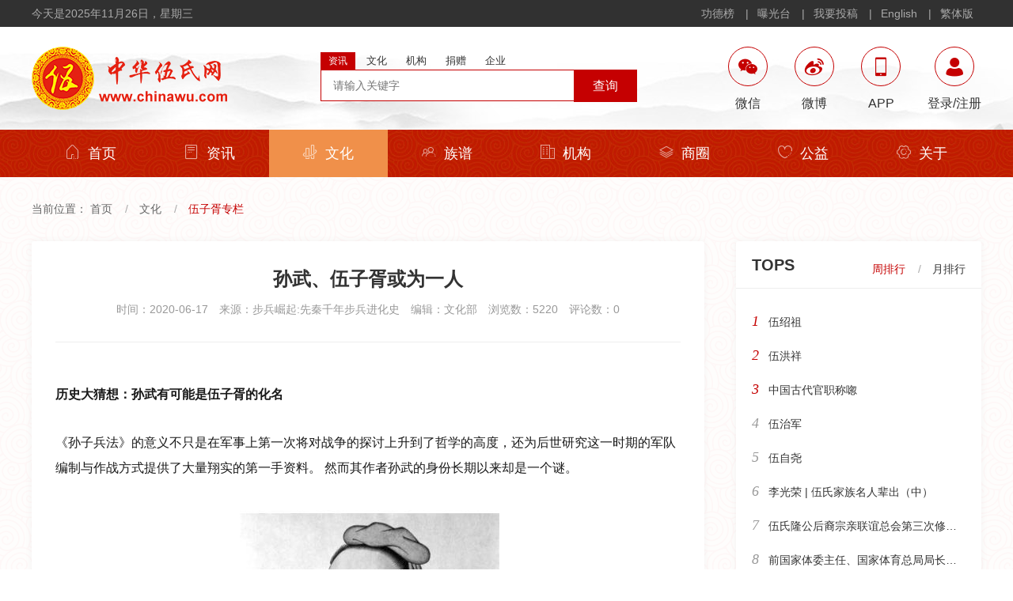

--- FILE ---
content_type: text/html; charset=utf-8
request_url: https://www.chinawu.com/culture/detail/?newsId=eafe09eea0b20156
body_size: 18125
content:

<!DOCTYPE html>

<html>
<head>
    <title>孙武、伍子胥或为一人</title>
    <meta name="keywords" content="孙武、伍子胥" />
    <meta name="description" content="1983 年湖北张家山 247 号汉墓出土了大量竹简，其中有一部名为《盖庐》的书，该书中有大量的思想、内容与《孙子兵法》极为相似。从某种程度上可以说《孙子兵法》一书是将《盖庐》中的问对进行总结和升华整理而成的，也可以说《盖庐》中的问对是伍子胥为吴王阖闾阐述讲解《孙子兵法》中的内容。" />
    <meta charset="UTF-8">
    <meta name="viewport" content="width=device-width, initial-scale=1.0">
    <meta http-equiv="X-UA-Compatible" content="ie=edge">
    <link rel="stylesheet" type="text/css" media="screen" href="/css/slick.css">
    <link rel="stylesheet" type="text/css" media="screen" href="/css/comm.css">
    <link rel="stylesheet" type="text/css" media="screen" href="/css/main.css">
    <script src="/js/jquery.min.js"></script>
    <script src="/js/slick.min.js"></script>
    <script src="/js/tabs.js"></script>
    <script src="/scripts/jquery/jquery.lazyload.min.js"></script>
    <style>
        iframe {
            width: 100%;
            height: 500px;
        }
    </style>
</head>
<body>
<div class="hd f14">
    <div class="hdbox">
        <div class="time">今天是2025年11月26日，星期三</div>
        
        <div class="hd-item f-fr">
            <ul>
                <li><a href="/merit/">功德榜</a></li>
                <li><a href="/news/NewList/?categoryId=55">曝光台</a></li>
                <li><a href="/Member/Editpublication/">我要投稿</a></li>
                <li><a href="javascript:;">English</a></li>
                <li><a href="javascript:jft();" class="web_version">繁体版</a></li>
            </ul>
        </div>
    </div>
</div>
<div class="header">
    <div class="hdbox">
        <div class="logo f-fl"><a href="/"><img src="/images/logo.png" alt="中华伍氏网"></a></div>
            <div class="main-search">
                <ul id="searchTab">
                    <li class="current">资讯</li>
                    <li>文化</li>
                    <li>机构</li>
                    <li>捐赠</li>
                    <li>企业</li>
                </ul>
                <div id="searchContent">
                    <div class="main-searchform">
                        <input type="text" placeholder="请输入关键字" />
                        <button class="sub searchs" type="button" data-mark="news">查询</button>
                    </div>
                    <div class="main-searchform">
                        <input type="text" placeholder="请输入关键字" />
                        <button class="sub searchs" type="button" data-mark="culture">查询</button>
                    </div>
                    <div class="main-searchform">
                        <input type="text" placeholder="请输入机构名称" />
                        <button class="sub searchs" type="button" data-mark="organization">查询</button>
                    </div>
                    <div class="main-searchform">
                        <input type="text" placeholder="请输入捐赠人姓名或手机号码" />
                        <button class="sub searchs" type="button" data-mark="merit">查询</button>
                    </div>
                    <div class="main-searchform">
                        <input type="text" placeholder="请输入企业名称或法人姓名" />
                        <button class="sub searchs" type="button" data-mark="company">查询</button>
                    </div>
                </div>
            </div>
            <script>
                $(function () {
                    $("#searchTab").tabso({
                        cntSelect: "#searchContent",
                        tabEvent: "click",
                        tabStyle: "fade"
                    });
                    $(".searchs").click(function () {
                        var value = $(this).parent().children("input").val();
                        var mark = $(this).attr("data-mark");
                        if (value != "") {
                            if (mark == "news") {
                                window.location.href = "/news/NewList/?keywords=" + value;
                            }
                            else if (mark == "culture") { // 文化
                                window.location.href = "/culture/CultureList/?keywords=" + value;
                            }
                            else if (mark == "organization") {
                                window.location.href = "/organization/?keywords=" + value;
                            }
                            else if (mark == "merit") {
                                window.location.href = "/merit/?keywords=" + value;
                            }
                            else if (mark == "company") {
                                window.location.href = "/business/companylist/?keywords=" + value;
                            }
                        }
                    });

                    document.onkeydown = function (event) {
                        e = event ? event : (window.event ? window.event : null);
                        if (e.keyCode == 13) {
                            var index = $("#searchTab>li.current").index();
                            $("button.searchs").eq(index).click();
                        }
                    }
                });
            </script>
        <div class="header-item f-fr">
            <ul>
                <li>
                    <a href="javascript:;"><i class="icon-1"></i><span>微信</span></a>
                    <div class="wxdrap" style="z-index:99999;">
                        <img src="/images/wximg.jpg" alt="中华伍氏网官方微信">
                        <p>官方微信</p>
                    </div>
                </li>
                <li>
                    <a href="https://weibo.com/u/2617869207" target="_blank"><i class="icon-2"></i><span>微博</span></a>
                </li>
                <li>
                    <a href="javascript:;"><i class="icon-3"></i><span>APP</span></a>
                </li>
                    <li>
                        <a href="/Login/"><i class="icon-4"></i><span>登录/注册</span></a>
                    </li>
            </ul>
        </div>
    </div>
</div>
<!--导航-->
<div class="navbox">
    <div class="hdbox menu" id="navbox_menu">
        <ul>
            <li><a href="/"><i class="icon-5"></i>首页</a></li>
            <li><a href="/news/"><i class="icon-6"></i>资讯</a></li>
            <li><a href="/culture/"><i class="icon-7"></i>文化</a></li>
            <li><a href="/zupu/"><i class="icon-8"></i>族谱</a></li>
            <li><a href="/organization/"><i class="icon-11"></i>机构</a></li>
            <li><a href="/business/"><i class="icon-13"></i>商圈</a></li>
            <li><a href="/welfare/"><i class="icon-9"></i>公益</a></li>
            <li><a href="/aboutus/"><i class="icon-10"></i>关于</a></li>
        </ul>
    </div>
</div>
<script src="/scripts/jquery/jquery.cookie.js"></script>
<script src="/scripts/lang.js?r=20251126064805"></script>
<script>
    $(function () {
        var navOffset = $(".navbox").offset().top;
        $(window).scroll(function () {
            var scrollPos = $(window).scrollTop();
            if (scrollPos >= navOffset) {
                $(".navbox").addClass("menu-fixed");
            } else {
                $(".navbox").removeClass("menu-fixed");
            }
        });
    });
</script>
    <div class="zbg">
        <div class="container f-cb">
            <div class="loc">
                当前位置：
                <a href="/">首页</a>
                <a href="/culture/">文化</a>
                <span>伍子胥专栏</span>
            </div>
            <div class="n-left boxs bg-f mt30">
                <div class="news-content">
                    <div class="news-title">
                            <h1>孙武、伍子胥或为一人</h1>
                            <p>
                                <span class="mr10">时间：2020-06-17</span>
                                    <span class="mr10">来源：步兵崛起:先秦千年步兵进化史</span>
                                <span class="mr10">编辑：文化部</span>
                                <span class="mr10">浏览数：5220</span>
                                <span class="">评论数：0</span>
                            </p>
                    </div>
                    <div class="content-box mt30">
                        <div id="htmlCotent"><p><p style="border: 0px; margin-top: 0.63em; margin-bottom: 1.8em; padding: 0px; font-size: 16px; counter-reset: list-1 0 list-2 0 list-3 0 list-4 0 list-5 0 list-6 0 list-7 0 list-8 0 list-9 0; color: rgb(25, 25, 25); font-family: &quot;PingFang SC&quot;, Arial, 微软雅黑, 宋体, simsun, sans-serif; white-space: normal; background-color: rgb(255, 255, 255);"><span style="font-weight: 700; border: 0px; margin: 0px; padding: 0px;">历史大猜想：孙武有可能是伍子胥的化名</span></p><p style="border: 0px; margin-top: 0.63em; margin-bottom: 1.8em; padding: 0px; font-size: 16px; counter-reset: list-1 0 list-2 0 list-3 0 list-4 0 list-5 0 list-6 0 list-7 0 list-8 0 list-9 0; color: rgb(25, 25, 25); font-family: &quot;PingFang SC&quot;, Arial, 微软雅黑, 宋体, simsun, sans-serif; white-space: normal; background-color: rgb(255, 255, 255);">《孙子兵法》的意义不只是在军事上第一次将对战争的探讨上升到了哲学的高度，还为后世研究这一时期的军队编制与作战方式提供了大量翔实的第一手资料。 然而其作者孙武的身份长期以来却是一个谜。</p><p style="border: 0px; margin-top: 0.63em; margin-bottom: 1.8em; padding: 0px; font-size: 16px; counter-reset: list-1 0 list-2 0 list-3 0 list-4 0 list-5 0 list-6 0 list-7 0 list-8 0 list-9 0; color: rgb(25, 25, 25); font-family: &quot;PingFang SC&quot;, Arial, 微软雅黑, 宋体, simsun, sans-serif; white-space: normal; background-color: rgb(255, 255, 255);"><img src="/upload/202006/17/202006171944216606.jpeg"/></p><p style="border: 0px; margin-top: 0.63em; margin-bottom: 1.8em; padding: 0px; font-size: 16px; counter-reset: list-1 0 list-2 0 list-3 0 list-4 0 list-5 0 list-6 0 list-7 0 list-8 0 list-9 0; color: rgb(25, 25, 25); font-family: &quot;PingFang SC&quot;, Arial, 微软雅黑, 宋体, simsun, sans-serif; white-space: normal; background-color: rgb(255, 255, 255);">在 1972 年银屏山汉墓中《孙子兵法》与《孙膑兵法》竹简同时出土之前，因为《孙膑兵法》全文早已散佚的缘故，不少学者甚至认为两部兵法实为同一部著作，又或者认为两部兵法均为战国时孙膑所著。关于孙武和孙膑，现在常见的说法是孙膑为孙武的后人。孙武，妫姓孙氏，其先祖陈完本为陈国公子，因陈国内乱逃到齐国，改名田完，即后来“田氏代齐”取代姜氏齐国的战国田氏齐国的先祖。</p><p style="border: 0px; margin-top: 0.63em; margin-bottom: 1.8em; padding: 0px; font-size: 16px; counter-reset: list-1 0 list-2 0 list-3 0 list-4 0 list-5 0 list-6 0 list-7 0 list-8 0 list-9 0; color: rgb(25, 25, 25); font-family: &quot;PingFang SC&quot;, Arial, 微软雅黑, 宋体, simsun, sans-serif; white-space: normal; background-color: rgb(255, 255, 255);">孙武在周景王十三年（公元前 532 年）的齐国内乱后迁居到了南方的吴国，潜心钻研兵法。后结识了逃至吴国的伍子胥，并被其推荐给吴王阖闾，在“训练宫女”事件中为吴王所赏识并拜将。五战灭楚之后，吴军不备，遭到秦军突袭，战败，此时早已蠢蠢欲动的越国出兵袭击吴国后方，吴军只得退回国内。孙武此时也飘然隐去（当然，也有观点认为孙武在与秦军战斗中失利阵亡或被吴王阖闾问罪所杀），许多年后，其后人（至少三代以后）孙膑又在齐国为将，指挥了桂陵之战。</p><p style="border: 0px; margin-top: 0.63em; margin-bottom: 1.8em; padding: 0px; font-size: 16px; counter-reset: list-1 0 list-2 0 list-3 0 list-4 0 list-5 0 list-6 0 list-7 0 list-8 0 list-9 0; color: rgb(25, 25, 25); font-family: &quot;PingFang SC&quot;, Arial, 微软雅黑, 宋体, simsun, sans-serif; white-space: normal; background-color: rgb(255, 255, 255);"><img src="/upload/202006/17/202006171944219145.jpeg"/></p><p style="border: 0px; margin-top: 0.63em; margin-bottom: 1.8em; padding: 0px; font-size: 16px; counter-reset: list-1 0 list-2 0 list-3 0 list-4 0 list-5 0 list-6 0 list-7 0 list-8 0 list-9 0; color: rgb(25, 25, 25); font-family: &quot;PingFang SC&quot;, Arial, 微软雅黑, 宋体, simsun, sans-serif; white-space: normal; background-color: rgb(255, 255, 255);">吴军攻破楚国郢都后，孙武便在《史记》的记载中完全消失了。在此之后，只见有伍子胥与伯嚭两个外来者供职于吴国朝堂。关于孙武的最早且时间最为接近的文字记载为成书于战国末年的兵法《尉缭子》。成书于东汉的《吴越春秋》中又称孙武是吴国人，在早期的典籍中，也仅有此书中描写了孙武为将单独领兵作战之事。在《系年》《国语》《左传》与《越绝书》等书中未见有孙武其人，这一点不得不说是件怪事。</p><p style="border: 0px; margin-top: 0.63em; margin-bottom: 1.8em; padding: 0px; font-size: 16px; counter-reset: list-1 0 list-2 0 list-3 0 list-4 0 list-5 0 list-6 0 list-7 0 list-8 0 list-9 0; color: rgb(25, 25, 25); font-family: &quot;PingFang SC&quot;, Arial, 微软雅黑, 宋体, simsun, sans-serif; white-space: normal; background-color: rgb(255, 255, 255);">《史记》称孙武为齐国人。成书于宋代的《新唐书·宰相世系表》中，还为孙武的出身编排了更加详细的家谱世系：陈国公子完逃至齐国后，至第四世孙田桓子（田无宇）官至“上大夫”。田桓子生五子，分别为田武子（田开）、田僖子（田乞）、陈昭子（田昭）、田书、子亶。其中田书于鲁昭公十九年（公元前 521 年）因伐莒有功，被齐景公封于乐安之土，赐姓孙氏，之后可以称田书为孙书。孙书生孙凭，孙凭生孙武。</p><p style="border: 0px; margin-top: 0.63em; margin-bottom: 1.8em; padding: 0px; font-size: 16px; counter-reset: list-1 0 list-2 0 list-3 0 list-4 0 list-5 0 list-6 0 list-7 0 list-8 0 list-9 0; color: rgb(25, 25, 25); font-family: &quot;PingFang SC&quot;, Arial, 微软雅黑, 宋体, simsun, sans-serif; white-space: normal; background-color: rgb(255, 255, 255);"><img src="/upload/202006/17/202006171944221966.jpeg"/></p><p style="border: 0px; margin-top: 0.63em; margin-bottom: 1.8em; padding: 0px; font-size: 16px; counter-reset: list-1 0 list-2 0 list-3 0 list-4 0 list-5 0 list-6 0 list-7 0 list-8 0 list-9 0; color: rgb(25, 25, 25); font-family: &quot;PingFang SC&quot;, Arial, 微软雅黑, 宋体, simsun, sans-serif; white-space: normal; background-color: rgb(255, 255, 255);">细心的读者可能会发现：这里的田书，不就是艾陵之战中为了田氏家业积极参战，最终战败被俘，后死于吴人手中那位吗？那么问题就来了：作为孙武祖父的田书是怎么做到其孙出仕吴国并获得破楚功业 22 年后又被吴军俘虏并杀害？孙武出仕至少是二十岁行冠礼之后，即便按 16 年一代人算，按其说法，柏举之战时田书应该已年近六旬。那么到了公元前 484 年的艾陵之战，田书已经是 80 多岁高龄，在那个男子平均寿命不过 35 岁的时代，让一个 80 多岁的老人上战场实在有些不可思议。更何况田书为田乞之弟，从年龄上看田书年纪绝不会这么大，更加不可能是孙武的祖父。因此可以认定两者绝非祖孙关系，至少也是同一代人，孙武的年龄可能还更大，《宰相世系表》中的说法纯属附会。</p><p style="border: 0px; margin-top: 0.63em; margin-bottom: 1.8em; padding: 0px; font-size: 16px; counter-reset: list-1 0 list-2 0 list-3 0 list-4 0 list-5 0 list-6 0 list-7 0 list-8 0 list-9 0; color: rgb(25, 25, 25); font-family: &quot;PingFang SC&quot;, Arial, 微软雅黑, 宋体, simsun, sans-serif; white-space: normal; background-color: rgb(255, 255, 255);"><img src="/upload/202006/17/202006171944228695.jpeg"/></p><p style="border: 0px; margin-top: 0.63em; margin-bottom: 1.8em; padding: 0px; font-size: 16px; counter-reset: list-1 0 list-2 0 list-3 0 list-4 0 list-5 0 list-6 0 list-7 0 list-8 0 list-9 0; color: rgb(25, 25, 25); font-family: &quot;PingFang SC&quot;, Arial, 微软雅黑, 宋体, simsun, sans-serif; white-space: normal; background-color: rgb(255, 255, 255);">我们在深入研究先秦遗存的著作时会注意到，1983 年湖北张家山 247 号汉墓出土了大量竹简，其中有一部名为《盖庐》的书，该书中有大量的思想、内容与《孙子兵法》极为相似。从某种程度上可以说《孙子兵法》一书是将《盖庐》中的问对进行总结和升华整理而成的，也可以说《盖庐》中的问对是伍子胥为吴王阖闾阐述讲解《孙子兵法》中的内容。从内容和行文上看，笔者更倾向于《孙子兵法》是将《盖庐》中的问对内容进行了文字提炼与理论升华，然后结合当时的军事发展现状而撰写的。从战争规模与军队战术角度出发，《孙子兵法》对战场现状的描写更像是战国前期的情况，而非对春秋时期战争的总结，这不得不让人怀疑其成书的具体时代。孙武其人，除了《史记》一书外，其他同时期资料如《左传》《国语》都没有关于他的直接描写。更有意思的是，《盖庐》《国语》等书中对伍子胥的称呼是申胥，其读音与孙武之名也比较接近。因此笔者猜测，还存在这样的一种可能性：孙武实为伍子胥初入吴国时的化名。伍子胥身负灭族大仇，然而此时楚强吴弱，为了复仇，伍子胥不便暴露身份，故化名孙武（很可能古音中孙武与申胥或者子胥在读音上相同或相似）出仕吴国。在入郢破楚之后，大仇得报，伍子胥已不需要隐姓埋名继续顶着孙武这个化名活着，因此孙武便于此时消失。最后伍子胥在自尽前安排自己的家人去齐国避祸，这一支后人定居齐国后改氏为孙，并将伍子胥所著兵法总结整理成册，是为《孙子兵法》十三篇。战国时指挥桂陵之战的孙膑便是此脉的后人之一，而孙膑可能仅仅晚于《孙子兵法》十三篇的实际作者一两代人。</p><p style="border: 0px; margin-top: 0.63em; margin-bottom: 1.8em; padding: 0px; font-size: 16px; counter-reset: list-1 0 list-2 0 list-3 0 list-4 0 list-5 0 list-6 0 list-7 0 list-8 0 list-9 0; color: rgb(25, 25, 25); font-family: &quot;PingFang SC&quot;, Arial, 微软雅黑, 宋体, simsun, sans-serif; white-space: normal; background-color: rgb(255, 255, 255);"><img src="/upload/202006/17/202006171944232181.jpeg"/></p><p style="border: 0px; margin-top: 0.63em; margin-bottom: 1.8em; padding: 0px; font-size: 16px; counter-reset: list-1 0 list-2 0 list-3 0 list-4 0 list-5 0 list-6 0 list-7 0 list-8 0 list-9 0; color: rgb(25, 25, 25); font-family: &quot;PingFang SC&quot;, Arial, 微软雅黑, 宋体, simsun, sans-serif; white-space: normal; background-color: rgb(255, 255, 255);">这样说也并非完全没有根据：吴王夫差在艾陵之战前曾派伍子胥出使齐国宣战，伍子胥认为吴国必将亡于越国，于是带着自己的儿子一同前往齐国，然后将儿子托付于齐国的鲍氏家族。因此笔者猜测孙膑一支非陈姓孙氏，实为伍子胥后人。</p><p style="border: 0px; margin-top: 0.63em; margin-bottom: 1.8em; padding: 0px; font-size: 16px; counter-reset: list-1 0 list-2 0 list-3 0 list-4 0 list-5 0 list-6 0 list-7 0 list-8 0 list-9 0; color: rgb(25, 25, 25); font-family: &quot;PingFang SC&quot;, Arial, 微软雅黑, 宋体, simsun, sans-serif; white-space: normal; background-color: rgb(255, 255, 255);">这并非没有可能。很可能春秋时的人都很清楚，孙武就是伍子胥在大仇得报前的化名，因此只记述了伍子胥为吴国立下的大功，而不写孙武具体有何作为。到战国后期，因为时间的流逝，人们已经分不清伍子胥与孙武之间的关系，同时又流传有不少关于孙武在吴国出仕，为吴王练兵并与楚国作战的故事，更兼《孙子兵法》传于天下，因此认定孙武与伍子胥是不同的两个人，孙武擅长兵法韬略，伍子胥擅长领军作战。 到了汉代，这一点逐渐成为人们的共识。司马迁与刘晔均采信了这一观点，且都将一些民间流传的关于孙武的小故事加入各自的作品之中。后因孙膑一系在齐国出仕，便认定孙武为齐国田氏子弟、孙膑先祖。刘晔的《吴越春秋》一书与其说是史籍，更像是一本结合了诸多关于吴越争霸旧事的民间传说的历史题材小说。</p><p style="border: 0px; margin-top: 0.63em; margin-bottom: 1.8em; padding: 0px; font-size: 16px; counter-reset: list-1 0 list-2 0 list-3 0 list-4 0 list-5 0 list-6 0 list-7 0 list-8 0 list-9 0; color: rgb(25, 25, 25); font-family: &quot;PingFang SC&quot;, Arial, 微软雅黑, 宋体, simsun, sans-serif; white-space: normal; background-color: rgb(255, 255, 255);">当然这只是一个比较大胆的猜测，毕竟先秦时期留下来的材料太少了，只能说“如有雷同，不胜荣幸”。</p><p style="border: 0px; margin-top: 0.63em; margin-bottom: 1.8em; padding: 0px; font-size: 16px; counter-reset: list-1 0 list-2 0 list-3 0 list-4 0 list-5 0 list-6 0 list-7 0 list-8 0 list-9 0; color: rgb(25, 25, 25); font-family: &quot;PingFang SC&quot;, Arial, 微软雅黑, 宋体, simsun, sans-serif; white-space: normal; background-color: rgb(255, 255, 255);">——摘自《步兵崛起:先秦千年步兵进化史》</p><p style="border: 0px; margin-top: 0.63em; margin-bottom: 1.8em; padding: 0px; font-size: 16px; counter-reset: list-1 0 list-2 0 list-3 0 list-4 0 list-5 0 list-6 0 list-7 0 list-8 0 list-9 0; color: rgb(25, 25, 25); font-family: &quot;PingFang SC&quot;, Arial, 微软雅黑, 宋体, simsun, sans-serif; white-space: normal; background-color: rgb(255, 255, 255);"><img src="/upload/202006/17/202006171944235843.jpeg"/></p><p><br/></p></p></div>
<div class="content-share f-cb">
    <li>
        <a href="javascript:;"><i class="icon-1"></i>微信</a>
        <div><img src="/images/wximg.jpg" alt="" class="share_weixin" /><p>微信扫码分享</p></div>
    </li>
    <li><a href="javascript:;" class="sina"><i class="icon-2"></i>新浪微博</a></li>
    <li><a href="javascript:;" class="qq"><i class="icon-30"></i>QQ空间</a></li>
</div>
<div class="shengming">
    <p>免责声明：本站部分图文或视频来源于宗亲网友提供或网络搜集，由本站编辑整理，仅供个人研究、交流学习使用，不涉及商业盈利目的。如涉及版权问题，请联系我们予以更改或删除，其他网站原创类内容一切版权归中华伍氏网所有，如需转载请联系本站，并注明来源，谢谢配合。</p>
</div>
<script>
    $(function () {
        //分享地址
        var qzone = 'http://sns.qzone.qq.com/cgi-bin/qzshare/cgi_qzshare_onekey?url={url}&title={title}&pics={pic}&summary={content}';
        var sina = 'http://service.weibo.com/share/share.php?url={url}&title={title}&pic={pic}&searchPic=false';
        var tqq = 'https://connect.qq.com/widget/shareqq/index.html?url={url}&showcount=0&desc={content}&summary=&title={title}&pics=&style=203&width=19&height=22';
        var douban = 'http://www.douban.com/share/service?href={url}&name={title}&text={content}&image={pic}';
        var weixin = 'http://qr.liantu.com/api.php?text={url}';
        var shareUrl = encodeURIComponent(window.location.href);
        var content = "1983 年湖北张家山 247 号汉墓出土了大量竹简，其中有一部名为《盖庐》的书，该书中有大量的思想、内容与《孙子兵法》极为相似。从某种程度上可以说《孙子兵法》一书是将《盖庐》中的问对进行总结和升华整理而成的，也可以说《盖庐》中的问对是伍子胥为吴王阖闾阐述讲解《孙子兵法》中的内容。";
        var title = "孙武、伍子胥或为一人";
        var pic = "https://www.chinawu.com/images/head-logo.jpg";
        var mobile_share = "https://www.chinawu.com/zixun/detail/?newsId=eafe09eea0b20156"

        $("img.share_weixin").attr('src', replaceAPI(weixin, { url: encodeURIComponent(mobile_share) }));
        // QQ分享
        $(".content-share>li>a.qq").click(function () {
            window.open(replaceAPI(qzone, {
                url: shareUrl,
                title: title,
                content: content,
                pic: pic
            }));
        });
        // 新浪微博分享
        $(".content-share>li>a.sina").click(function () {
            window.open(replaceAPI(sina, {
                url: shareUrl,
                title: title,
                content: content,
                pic: pic
            }));
        });
    });
    function replaceAPI(api, options) {
        api = api.replace('{url}', options.url);
        api = api.replace('{title}', options.title);
        api = api.replace('{content}', options.content);
        api = api.replace('{pic}', options.pic);

        return api;
    }
</script>
                    </div>
                    <!--评价start-->
<div class="mt50 f-cb">
    <h2 class="c-t f18 mb20">文章评论</h2>
    <div class="f-cb">
        <textarea class="u-message" placeholder="请输入想跟大家交流的内容" id="txtcontent"></textarea>
        <span class="f-fl">还可以输入120字</span>
            <p class="f-ib f-fr">请登录后评论，立即 <a href="/Login/?redirectURL=%2fculture%2fdetail%2f%3fnewsId%3deafe09eea0b20156" class="red">登录</a> 或 <a href="/Reg/" class="red">注册</a></p>
    </div>
    <div class="u-message-list mt30 f-cb" id="commentList" v-cloak>
        <ul>
            <li class="f-cb mt50" v-for="(item,index) in commentList">
                <p class="img"><img v-bind:src="item.userHead" /></p>
                <div class="nr">
                    <p><span class="c98">{{item.userName}}：</span>{{item.contents}}</p>
                    <p class="c98 mt10 tips">
                        <span>{{item.add_time}}</span>
                        <span><a href="javascript:;" v-on:click="userReply(index,0,0)">回复</a>（<em>{{item.commentCount}}</em>）</span>
                        <span><a href="javascript:;" v-on:click="userPraise(index,0,0)">赞</a>（<em>{{item.praiseCount}}</em>）</span>
                    </p>
                    <!--回复-->
                    <div class="replay-fa" v-if="item.issend==1">
                        <textarea name="firstContent" cols="30" v-model="content" rows="10" v-bind:placeholder="setName(item.userName)"></textarea>
                        <button v-on:click="submitForm(index,0,0)" type="button">发表</button>
                    </div>
                </div>
                <div class="u-reply" v-if="item.replyList.length>0">
                    <ul>
                        <li class="f-cb" v-for="(p,idx) in item.replyList">
                            <p class="img"><img v-bind:src="p.userHead" /></p>
                            <div class="nr">
                                <p><span class="c98">{{p.userName}} {{p.replyUser !=""?"回复"+p.replyUser:""}}：</span>{{p.replyContent}}</p>
                                <p class="c98 mt10 tips">
                                    <span>{{p.add_time}}</span>
                                    <span><a href="javascript:;" v-on:click="userReply(index,idx,1)">回复</a></span>
                                    <span><a href="javascript:;" v-on:click="userPraise(index,idx,1)">赞</a>（<em>{{p.praiseCount}}</em>）</span>
                                </p>
                                <!--二级回复-->
                                <div class="replay-fa" v-if="p.issend==1">
                                    <textarea name="secondcontent" cols="30" v-model="content" rows="10" v-bind:placeholder="setName(p.userName)"></textarea>
                                    <button v-on:click="submitForm(index,idx,1)" type="button">发表</button>
                                </div>
                            </div>
                        </li>
                    </ul>
                </div>
            </li>
        </ul>
        <div style="text-align:center;margin-top:8px;cursor:pointer;" v-if="isMore==1" v-on:click="loadMore()">点击查看更多</div>
    </div>
</div>
<script src="/layui/vue.js" charset="utf-8"></script>
<script src="/scripts/artdialog/dialog-plus-min.js"></script>
<link href="/scripts/artdialog/ui-dialog.css" rel="stylesheet" />
<style>
    [v-cloak] {
        display: none;
    }
</style>
<script>
    var vm = new Vue({
        el: "#commentList",
        data: {
            commentList: [],
            page: 1,  // 页码
            pageSize: 15, // 每页显示条数
            pageCount: 1, // 总页码
            totalCount: 0, // 总条数
            isLogin: "0",
            newId: "3450",
            content: "",
            isMore: 0,
        },
        methods: {
            setName: function (name) {
                return "回复" + name + "：";
            },
            userPraise: function (m, n, idx) {
                let that = this;
                let relevanceId = 0;
                if (idx == 0) {
                    relevanceId = that.commentList[m].commentId;
                }
                else if (idx == 1) {
                    relevanceId = that.commentList[m].replyList[n].replyId;
                }
                AjaxLoad(HTTPURLAPI.USERPRAISEAPI, { mark: idx == 0 ? "firstcomment" : "twocomment", relevanceId: relevanceId }, function (ret) {
                    if (ret.msgcode == 1) {
                        if (idx == 0) {
                            that.commentList[m].praiseCount = ret.data.praiseCount;
                        }
                        else {
                            that.commentList[m].replyList[n].praiseCount = ret.data.praiseCount;
                        }
                    }
                    else {
                        ShowPrint(ret.msg);
                    }
                });
            },
            userReply: function (m, n, idx) {
                let that = this;
                if (that.isLogin == 0) {
                    window.location.href = "/Login/?redirectURL=%2fculture%2fdetail%2f%3fnewsId%3deafe09eea0b20156";
                }
                else {
                    that.content = "";
                    if (idx == 0) {
                        that.commentList[m].issend = that.commentList[m].issend == 1 ? 0 : 1;
                    }
                    else if (idx == 1) {
                        that.commentList[m].replyList[n].issend = that.commentList[m].replyList[n].issend == 1 ? 0 : 1;
                    }
                }
            },
            submitForm: function (m, n, idx) {
                let that = this;
                let relevanceId = that.commentList[m].commentId;
                let replyUser = "";
                if (idx == 1) {
                    replyUser = that.commentList[m].replyList[n].userName
                }
                if (that.content == "") {
                    ShowPrint("填写回复信息");
                    return false;
                }
                AjaxLoad(HTTPURLAPI.ADDCOMMENTAPI, { commentId: relevanceId, contents: that.content, replyUser: replyUser }, function (ret) {
                    if (ret.msgcode == 1) {
                        that.commentList[m].replyList.push(ret.data.model);
                        that.commentList[m].commentCount = that.commentList[m].commentCount + 1;
                        that.content = "";
                    }
                    else {
                        ShowPrint(ret.msg);
                    }
                });
            },
            loadMore: function () {
                loadComment();
            }
        }
    });
    $(function () {
        $("#txtcontent").keydown(function () {
            var len = $(this).val().length;
            if (len >= 120) {
                $("span.f-fl").html("还可以输入0字");
            }
            else {
                $("span.f-fl").html("还可以输入" + (120 - len) + "字");
            }
        });
        $("button.u-sub").click(function () {
            var content = $("#txtcontent").val().trim();
            if (content == "") {
                ShowPrint("请输入评论内容");
                return false;
            }
            if (content.length > 120) {
                ShowPrint("评论内容限制120字以内");
                return false;
            }
            AjaxLoad(HTTPURLAPI.EDITCOMMENTAPI, { mark: "news", relevanceId: vm.newId, contents: content }, function (ret) {
                if (ret.msgcode == 1) {
                    ShowPrint("评论成功");
                    $("#txtcontent").val("");
                    vm.commentList = [];
                    vm.page = 1;
                    vm.pageSize = 15;
                    vm.pageCount = 1;
                    vm.totalCount = 0;
                    loadComment();
                }
                else {
                    ShowPrint(ret.msg);
                    return false;
                }
            });
        });
        loadComment();
    });
    function loadComment() {
        AjaxLoadData(HTTPURLAPI.COMMENTLISTAPI, { pageindex: vm.page, pagesize: vm.pageSize, mark: "news", relevanceId: vm.newId }, function (ret) {
            if (ret.msgcode == 1) {
                vm.pageCount = ret.data.pageCount;
                if (vm.page <= vm.pageCount) {
                    vm.commentList = vm.commentList.concat(ret.data.list);
                    vm.totalCount = ret.data.totalCount;
                    if (vm.page == vm.pageCount) {
                        vm.isMore = 0;
                    }
                    else {
                        vm.isMore = 1;
                    }
                    ++vm.page;
                }
                else {
                    vm.isMore = 0;
                }
            }
            else {
                vm.isMore = 0;
            }
        });
    }
</script>
<script src="/scripts/base.js"></script>
                    <!--评价end-->
                        <div class="mt50 f-cb">
                            <h2 class="f20">相关推荐</h2>
                            <div class="news-tuijian">
                                        <div>
                                            <div class="ns-tjlist">
                                                <a href="/culture/detail/?newsId=0522a6cb1a4a13e3" class="pic" title="“伍子胥精神”就是“民为贵，社稷次之，君为轻”的精神"><img src="/images/default.jpg" alt="“伍子胥精神”就是“民为贵，社稷次之，君为轻”的精神" /></a>
                                                <p><a href="/culture/detail/?newsId=0522a6cb1a4a13e3" title="“伍子胥精神”就是“民为贵，社稷次之，君为轻”的精神">“伍子胥精神”就是“民为贵，社稷次之，君为轻”的精神</a></p>
                                            </div>
                                        </div>
                                        <div>
                                            <div class="ns-tjlist">
                                                <a href="/culture/detail/?newsId=b67defe71832d03a" class="pic" title="伍子胥与春秋时期的嘉兴"><img src="/images/default.jpg" alt="伍子胥与春秋时期的嘉兴" /></a>
                                                <p><a href="/culture/detail/?newsId=b67defe71832d03a" title="伍子胥与春秋时期的嘉兴">伍子胥与春秋时期的嘉兴</a></p>
                                            </div>
                                        </div>
                                        <div>
                                            <div class="ns-tjlist">
                                                <a href="/culture/detail/?newsId=071aa225f06dad31" class="pic" title="《伍子胥复仇论》"><img src="/images/default.jpg" alt="《伍子胥复仇论》" /></a>
                                                <p><a href="/culture/detail/?newsId=071aa225f06dad31" title="《伍子胥复仇论》">《伍子胥复仇论》</a></p>
                                            </div>
                                        </div>
                                        <div>
                                            <div class="ns-tjlist">
                                                <a href="/culture/detail/?newsId=04c085463f20b117" class="pic" title="伍子胥故事的历史演变"><img src="/images/default.jpg" alt="伍子胥故事的历史演变" /></a>
                                                <p><a href="/culture/detail/?newsId=04c085463f20b117" title="伍子胥故事的历史演变">伍子胥故事的历史演变</a></p>
                                            </div>
                                        </div>
                                        <div>
                                            <div class="ns-tjlist">
                                                <a href="/culture/detail/?newsId=cba1dbbe709a1e1b" class="pic" title="苏州缘起2500年前"><img src="/images/default.jpg" alt="苏州缘起2500年前" /></a>
                                                <p><a href="/culture/detail/?newsId=cba1dbbe709a1e1b" title="苏州缘起2500年前">苏州缘起2500年前</a></p>
                                            </div>
                                        </div>
                                        <div>
                                            <div class="ns-tjlist">
                                                <a href="/culture/detail/?newsId=62cc8181330c52cb" class="pic" title="伍子胥的孝忠观"><img src="https://images.chinawu.com/upload/platform/culture/202011/19/202011190828525555.png" alt="伍子胥的孝忠观" /></a>
                                                <p><a href="/culture/detail/?newsId=62cc8181330c52cb" title="伍子胥的孝忠观">伍子胥的孝忠观</a></p>
                                            </div>
                                        </div>
                                        <div>
                                            <div class="ns-tjlist">
                                                <a href="/culture/detail/?newsId=fecce9b394ac0ed1" class="pic" title="伍世才｜《孙子兵法》受伍子胥军事思想的影响"><img src="/images/default.jpg" alt="伍世才｜《孙子兵法》受伍子胥军事思想的影响" /></a>
                                                <p><a href="/culture/detail/?newsId=fecce9b394ac0ed1" title="伍世才｜《孙子兵法》受伍子胥军事思想的影响">伍世才｜《孙子兵法》受伍子胥军事思想的影响</a></p>
                                            </div>
                                        </div>
                                        <div>
                                            <div class="ns-tjlist">
                                                <a href="/culture/detail/?newsId=057e9e7e825d276b" class="pic" title="端午节纪念伍子胥和伍子胥精神｜伍是庆"><img src="/images/default.jpg" alt="端午节纪念伍子胥和伍子胥精神｜伍是庆" /></a>
                                                <p><a href="/culture/detail/?newsId=057e9e7e825d276b" title="端午节纪念伍子胥和伍子胥精神｜伍是庆">端午节纪念伍子胥和伍子胥精神｜伍是庆</a></p>
                                            </div>
                                        </div>
                                        <div>
                                            <div class="ns-tjlist">
                                                <a href="/culture/detail/?newsId=a2b1c1e03eb42bf7" class="pic" title="乾隆皇帝题杭州伍子胥庙联"><img src="/images/default.jpg" alt="乾隆皇帝题杭州伍子胥庙联" /></a>
                                                <p><a href="/culture/detail/?newsId=a2b1c1e03eb42bf7" title="乾隆皇帝题杭州伍子胥庙联">乾隆皇帝题杭州伍子胥庙联</a></p>
                                            </div>
                                        </div>
                                        <div>
                                            <div class="ns-tjlist">
                                                <a href="/culture/detail/?newsId=8c7332084fe24727" class="pic" title="伍鸡与鸡父之战相关问题的研究"><img src="https://images.chinawu.com/upload/platform/culture/202011/18/202011180905558182.png" alt="伍鸡与鸡父之战相关问题的研究" /></a>
                                                <p><a href="/culture/detail/?newsId=8c7332084fe24727" title="伍鸡与鸡父之战相关问题的研究">伍鸡与鸡父之战相关问题的研究</a></p>
                                            </div>
                                        </div>
                            </div>
                        </div>
                        <script>
                            $(function () {
                                $('.news-tuijian').slick({
                                    slidesToShow: 3,
                                    slidesToScroll: 1,
                                    autoplay: true,
                                    autoplaySpeed: 3000,
                                    centerPadding: "15px",
                                });
                            });
                        </script>
                </div>
            </div>
            <div class="n-right mt30">
<div class="boxs bg-f">
        <div class="n-paihang">
            <h3>TOPS</h3>
            <div>
                <ul id="phtab">
                    <li class="current">周排行</li>
                    <li>月排行</li>
                </ul>
            </div>
        </div>
        <div class="" id="phtabContent">
            <div class="paihang-list ranktop_list">
                <ul>
                                <li><span>1</span><a href="/news/detail/?newsId=2259">伍绍祖</a></li>
                                <li><span>2</span><a href="/news/detail/?newsId=3491">伍洪祥</a></li>
                                <li><span>3</span><a href="/news/detail/?newsId=436">中国古代官职称呼</a></li>
                                <li><span>4</span><a href="/news/detail/?newsId=2969">伍治军</a></li>
                                <li><span>5</span><a href="/news/detail/?newsId=2304">伍自尧</a></li>
                                <li><span>6</span><a href="/news/detail/?newsId=482">李光荣 | 伍氏家族名人辈出（中）</a></li>
                                <li><span>7</span><a href="/news/detail/?newsId=2270">伍氏隆公后裔宗亲联谊总会第三次修谱编志暨隆公骄子颁奖大会纪实</a></li>
                                <li><span>8</span><a href="/news/detail/?newsId=3489">前国家体委主任、国家体育总局局长伍绍祖因病于2012年9月18日在北京逝世，享年73岁</a></li>
                                <li><span>9</span><a href="/news/detail/?newsId=4188">十载同心承祖德，伍氏聚首谋盛典</a></li>
                                <li><span>10</span><a href="/news/detail/?newsId=505">李光荣 | 当代伍氏名人扫描之三——政界</a></li>
                </ul>
            </div>
            <div class="paihang-list ranktop_list" style="display:none">
                <ul>
                                <li><span>1</span><a href="/news/detail/?newsId=2304">伍自尧</a></li>
                                <li><span>2</span><a href="/news/detail/?newsId=2969">伍治军</a></li>
                                <li><span>3</span><a href="/news/detail/?newsId=4031">第29届世界客属石壁祖地祭祖大典暨伍氏宗亲联谊活动</a></li>
                                <li><span>4</span><a href="/news/detail/?newsId=3578">寻人启事 | 家人紧急寻找安徽安庆市宿松县伍玉太宗亲</a></li>
                                <li><span>5</span><a href="/news/detail/?newsId=3852">寻找广东和平县林寨镇伍氏始祖祖坟</a></li>
                                <li><span>6</span><a href="/news/detail/?newsId=436">中国古代官职称呼</a></li>
                                <li><span>7</span><a href="/news/detail/?newsId=3847">广东和平县林寨镇中前村旺庆围伍氏宗祠吉庆重光</a></li>
                                <li><span>8</span><a href="/news/detail/?newsId=2118">走访河源伍氏最有实力的实业家伍建国兄弟</a></li>
                                <li><span>9</span><a href="/news/detail/?newsId=3576">广东嘉应伍氏兴宁义尚围新祖堂举行隆重的重光庆典活动</a></li>
                                <li><span>10</span><a href="/news/detail/?newsId=2259">伍绍祖</a></li>
                </ul>
            </div>
        </div>
</div>
<div class="boxs bg-f mt30">
    <div class="p-n-title">
        <h3><a href="/news/video/">视频动态</a></h3>
    </div>
                <div class="sp-dongtai">
                    <div>
                        <a href="/news/detail/?newsId=3762"><img src="https://images.chinawu.com/upload/platform/news/202106/04/202106041405044268.jpg" alt="抗疫百年史传奇伍连德" /></a>
                        <p><a href="/news/detail/?newsId=3762">抗疫百年史传奇伍连德</a></p>
                    </div>
                </div>
                <div class="paihang-list" style="padding-top:0">
                    <ul>
                            <li><a href="/news/detail/?newsId=3646">中华伍氏网2021新年贺词</a></li>
                            <li><a href="/news/detail/?newsId=3643">广东云浮新兴布填村幸福堂入伙庆典</a></li>
                            <li><a href="/news/detail/?newsId=3623">中华伍氏网办网初衷及未来发展</a></li>
                            <li><a href="/news/detail/?newsId=3611">武当唐手拳-伍氏传承人伍新虎</a></li>
                            <li><a href="/news/detail/?newsId=3586">伍子胥纪念馆——浙江杭州建德市乾潭镇下包村</a></li>
                            <li><a href="/news/detail/?newsId=3473">木香哥，我们永远怀念您！</a></li>
                    </ul>
                </div>

</div>
<script>
    $(function () {
        $("#phtab>li").click(function () {
            var index = $(this).index();
            $(this).addClass("current");
            $(this).siblings().removeClass("current");
            $(".ranktop_list").eq(index).css({ "display": "block" });
            $(".ranktop_list").eq(index).siblings().css({ "display": "none" });
        });
    });
</script>
            </div>
        </div>
    </div>
    <!--底部-->
<!--底部-->
    <div class="footer">
        <div class="container f-cb">
            <div class="f-cb">
                <div class="col-10 foot-nav">
                    <ul>
                        <li>
                            <b>关于</b>
                            <a href="/aboutus/">网站概况</a>
                            <a href="/aboutus/?action=Leading">组织架构</a>
                            <a href="/aboutus/?action=contactstation">章程制度</a>
                            <a href="/aboutus/?action=websitehonor">网站大事记</a>
                            <a href="/aboutus/?action=aboutus">各地联络处</a>
                            <a href="/aboutus/?action=advertising">联系方式</a>
                        </li>
                        <li>
                            <b>资讯</b>
                            <a href="/news/NewList/?categoryId=7">重要通知</a>
                            <a href="/news/NewList/?categoryId=8">网站动态</a>
                            <a href="/news/NewList/?categoryId=9">家族活动</a>
                            <a href="/news/NewList/?categoryId=10">寻根问祖</a>
                            <a href="/news/NewList/?categoryId=11">百家姓</a>
                            <a href="/news/video/">视频</a>
                        </li>
                        <li>
                            <b>文化</b>
                            <a href="/culture/CultureList/?iscommend=1">文化聚焦</a>
                            <a href="/culture/CultureList/?categoryId=8537dadb50df0c40">伍氏源流</a>
                            <a href="/culture/CultureList/?categoryId=350dac5bc029fce6">文物古迹</a>
                            <a href="/culture/mingren/">伍氏人物</a>
                            <a href="/culture/CultureList/?categoryId=0e53ee89d3d1533d">艺术长廊</a>
                            <a href="/culture/CultureList/?categoryId=a2c2ab5842e2027c">修谱专栏</a>
                        </li>
                        <li>
                            <b>公益</b>
                            <a href="/welfare/WelfareList/?categoryId=fb53a31bdf175779">爱心倡议</a>
                            <a href="/welfare/WelfareList/?categoryId=ae0a97f5e152b3c7">奖学助学</a>
                            <a href="/welfare/WelfareList/?categoryId=404d1d7dcf4f4354">爱心慈善</a>
                            <a href="/merit/">功德榜</a>
                            <a href="/aboutus/?action=donation">我要捐赠</a>
                        </li>
                        <li>
                            <b>商圈</b>
                            <a href="/member/enterprisecert/">企业入驻</a>
                            <a href="/business/CompanyList/?tradeId=42">行业分类</a>
                            <a href="/business/CompanyList/">企业机构</a>
                            <a href="/business/Nearby/">附近企业</a>
                            <a href="/business/BusinessList/?categoryId=6ab6da5c2b387cfe">求职招聘</a>
                            <a href="/business/BusinessList/?categoryId=1e774d330c6f3bee">创业分享</a>
                        </li>
                        <li>
                            <b>公示</b>
                            <a href="/welfare/welfarelist/?categoryId=5af730d48e7a7741">收支明细</a>
                            <a href="/news/newList/?categoryId=55">曝光台</a>
                            <a href="/member/addfeedback/">宗亲建议</a>
                        </li>
                    </ul>
                </div>
                <div class="foot-wx">
                    <img src="/images/wximg.jpg" alt="中华伍氏网微信公众号">
                    <p class="f-tac f14 mt10">微信公众号</p>
                </div>
            </div>
        </div>
    </div>
<div class="copy">
    <p>Copyright 2005-2019 版权所有：中华伍氏网  盗版必究 总法律顾问：伍伟良  备案号：<a href="https://beian.miit.gov.cn/" target="_blank">粤ICP备19015942号</a>  技术支持：<a href="http://www.dingshuo.cc/" target="_blank">鼎硕科技</a>&nbsp;&nbsp;
    <script type="text/javascript" src="https://s9.cnzz.com/z_stat.php?id=625941&web_id=625941"></script></p>
</div>
<!--返回顶部-->
<div class="top" id="toTop">
    <a href="javascript:;"><i class="icon-19"></i>回顶部</a>
</div>
<script>
    $(function () {
        $(window).scroll(function (event) {
            if ($(this).scrollTop() == 0) {
                $("#toTop").hide();
            }
            if ($(this).scrollTop() > 100) {
                $("#toTop").show();
            }
        });
        $("#toTop").click(function (event) {
            $("html,body").animate({ scrollTop: "0px" }, 666)
        });
    });
</script>
    <script>
        $(function () {
            $("#htmlCotent img").each(function () {
                if (!$(this).attr("data-original")) {
                    $(this).attr("data-original", $(this).attr("src")).attr("src", "/images/default.jpg");
                }
            });
            $("#htmlCotent img").lazyload({ effect: "fadeIn", threshold: 120 }); //图片显示方式，淡出效果，其他可自定义
            $("#navbox_menu>ul>li").eq(2).addClass("current");
        });
    </script>
</body>
</html>


--- FILE ---
content_type: text/css
request_url: https://www.chinawu.com/css/comm.css
body_size: 2849
content:
@charset "utf-8";html,body,h1,h2,h3,h4,h5,h6,div,dl,dt,dd,ul,ol,li,p,blockquote,pre,hr,figure,table,caption,th,td,form,fieldset,legend,input,button,textarea,menu{margin:0;padding:0}header,footer,section,article,aside,nav,hgroup,address,figure,figcaption,menu,details{display:block}table{border-collapse:collapse;border-spacing:0}caption,th{text-align:left;font-weight:normal}html,body,fieldset,img,iframe,abbr{border:0}i,cite,em,var,address,dfn{font-style:normal}[hidefocus],summary{outline:0}li{list-style:none}h1,h2,h3,h4,h5,h6,small{font-size:100%}sup,sub{font-size:83%}pre,code,kbd,samp{font-family:inherit}q:before,q:after{content:none}textarea{overflow:auto;resize:none}label,summary{cursor:default}a,button{cursor:pointer}h1,h2,h3,h4,h5,h6,em,strong,b{font-weight:bold}del,ins,u,s,a,a:hover{text-decoration:none}body,textarea,input,button,select,keygen,legend{color:#333;outline:0;font-size:16px;font-family:"PingFang SC","Helvetica Neue",Helvetica,Tahoma,Arial,"Microsoft YaHei","\\9ED1\4F53",STHeiTi,sans-serif}html,body{width:100%;height:100%;-webkit-font-smoothing:antialiased}body{background:#fff;font-size:16px;line-height:1.5}*{transition:all .3s}a{color:#333}a:hover{color:#c50001}.f-cb:after,.f-cbli li:after{display:block;clear:both;visibility:hidden;height:0;overflow:hidden;content:"."}.f-cb,.f-cbli li{zoom:1}.f-ib{display:inline-block;*display:inline;*zoom:1}.f-dn{display:none}.f-db{display:block}.f-fl{float:left}.f-fr{float:right}.f-pr{position:relative}.f-prz{position:relative;zoom:1}.f-oh{overflow:hidden}.f-fs1{font-size:12px}.f-fs2{font-size:14px}.f-fwn{font-weight:normal}.f-fwb{font-weight:bold}.f-tal{text-align:left}.f-tac{text-align:center}.f-tar{text-align:right}.f-taj{text-align:justify;text-justify:inter-ideograph}.f-vam,.f-vama *{vertical-align:middle}.f-wsn{word-wrap:normal;white-space:nowrap}.f-pre{overflow:hidden;text-align:left;white-space:pre-wrap;word-wrap:break-word;word-break:break-all}.f-wwb{white-space:normal;word-wrap:break-word;word-break:break-all}.f-ti{overflow:hidden;text-indent:-30000px}.f-ti2{text-indent:2em}.f-lhn{line-height:normal}.f-tdu,.f-tdu:hover{text-decoration:underline}.f-tdn,.f-tdn:hover{text-decoration:none}.f-toe{overflow:hidden;word-wrap:normal;white-space:nowrap;text-overflow:ellipsis}.f-csp{cursor:pointer}.f-csd{cursor:default}.f-csh{cursor:help}.f-csm{cursor:move}.f-usn{-webkit-user-select:none;-moz-user-select:none;-ms-user-select:none;-o-user-select:none;user-select:none}*{-webkit-box-sizing:border-box;-moz-box-sizing:border-box;box-sizing:border-box}.f12{font-size:12px}.f14{font-size:14px}.f16{font-size:16px}.f18{font-size:18px}.f20{font-size:20px}.f22{font-size:22px}.f24{font-size:24px}.ln2{line-height:2}.white{color:#fff}.blue{color:#c50001}.c56{color:#565656}.c98{color:#989898}.cbd{color:#bdbdbd}.blue2{color:#6eb9e9}.green{color:#1abc9c}.orange{color:#f49267}.mt5{margin-top:5px}.mt10{margin-top:10px}.mt15{margin-top:15px}.mt20{margin-top:20px}.mt25{margin-top:25px}.mt30{margin-top:30px}.mt40{margin-top:40px}.mt50{margin-top:50px}.mt80{margin-top:80px}.mb5{margin-bottom:5px}.mb10{margin-bottom:10px}.mb15{margin-bottom:15px}.mb20{margin-bottom:20px}.mb25{margin-bottom:25px}.mb30{margin-bottom:30px}.mb40{margin-bottom:40px}.mb50{margin-bottom:50px}.mr5{margin-right:5px}.mr10{margin-right:10px}.mr15{margin-right:15px}.mr20{margin-right:20px}.mr25{margin-right:25px}.mr30{margin-right:30px}.mr40{margin-right:40px}.mr50{margin-right:50px}.pt5{padding-top:5px}.pt10{padding-top:10px}.pt15{padding-top:15px}.pt20{padding-top:20px}.pt80{padding-top:80px}.pt40{padding-top:40px}.pb40{padding-bottom:40px}.pb5{padding-bottom:5px}.pb10{padding-bottom:10px}.pb15{padding-bottom:15px}.pb20{padding-bottom:20px}.pd5{padding:5px}.pd10{padding:10px}.pd15{padding:15px}.pd20{padding:20px}.pd25{padding:25px}.pd30{padding:30px}.pd35{padding:35px}.pd40{padding:40px}.pd50{padding:50px}.linear{background:-webkit-linear-gradient(left top, #1f90db, #08bd98);background:-o-linear-gradient(135deg, #1f90db, #08bd98);background:-moz-linear-gradient(135deg, #1f90db, #08bd98);background:linear-gradient(135deg, #1f90db, #08bd98)}.bor4{-webkit-border-radius:4px;-moz-border-radius:4px;border-radius:4px}.boxs{-webkit-box-shadow:0 0 10px rgba(52,152,219,0.1);-moz-box-shadow:0 0 10px rgba(52,152,219,0.1);box-shadow:0 0 10px rgba(52,152,219,0.1)}.container{width:1230px;margin:0 auto;padding-left:15px;padding-right:15px;position:relative}.row{margin-left:-15px;margin-right:-15px}.col-1,.col-2,.col-3,.col-4,.col-5,.col-6,.col-7,.col-8,.col-9,.col-10,.col-11,.col-12,.col-5p{float:left;padding-left:15px;padding-right:15px}.col-1{width:8.33333333%}.col-2{width:16.66666667%}.col-3{width:25%}.col-4{width:33.33333333%}.col-5{width:41.66666667%}.col-6{width:50%}.col-7{width:58.33333333%}.col-8{width:66.66666667%}.col-9{width:75%}.col-10{width:83.33333333%}.col-11{width:91.66666667%}.col-12{width:100%}.col-5p{width:20%}@font-face{font-family:'din';src:url('../fonts/din.eot');src:url('../fonts/din.eot') format('embedded-opentype'),url('../fonts/din.ttf') format('truetype'),url('../fonts/din.woff') format('woff'),url('../fonts/din.svg') format('svg');font-style:normal}@font-face{font-family:'icomoon';src:url('../fonts/icomoon.eot?jol7e4');src:url('../fonts/icomoon.eot?jol7e4#iefix') format('embedded-opentype'),url('../fonts/icomoon.ttf?jol7e4') format('truetype'),url('../fonts/icomoon.woff?jol7e4') format('woff'),url('../fonts/icomoon.svg?jol7e4#icomoon') format('svg');font-weight:normal;font-style:normal}[class^="icon-"],[class*=" icon-"]{font-family:'icomoon' !important;font-style:normal;font-weight:normal;font-variant:normal;text-transform:none;line-height:1;-webkit-font-smoothing:antialiased;-moz-osx-font-smoothing:grayscale}.icon-pengyouquan:before{content:"\e921"}.icon-311:before{content:"\e922"}.icon-321:before{content:"\e923"}.icon-331:before{content:"\e924"}.icon-34:before{content:"\e925"}.icon-35:before{content:"\e926"}.icon-37:before{content:"\e92a"}.icon-38:before{content:"\e92b"}.icon-39:before{content:"\e92c"}.icon-40:before{content:"\e92d"}.icon-41:before{content:"\e92e"}.icon-42:before{content:"\e92f"}.icon-43:before{content:"\e930"}.icon-45:before{content:"\e931"}.icon-46:before{content:"\e932"}.icon-47:before{content:"\e933"}.icon-48:before{content:"\e934"}.icon-49:before{content:"\e935"}.icon-50:before{content:"\e936"}.icon-51:before{content:"\e937"}.icon-52:before{content:"\e938"}.icon-53:before{content:"\e939"}.icon-54:before{content:"\e93a"}.icon-55:before{content:"\e93b"}.icon-56:before{content:"\e93c"}.icon-57:before{content:"\e93d"}.icon-58:before{content:"\e93e"}.icon-59:before{content:"\e93f"}.icon-60:before{content:"\e940"}.icon-61:before{content:"\e941"}.icon-62:before{content:"\e942"}.icon-63:before{content:"\e943"}.icon-64:before{content:"\e944"}.icon-65:before{content:"\e945"}.icon-66:before{content:"\e946"}.icon-67:before{content:"\e947"}.icon-1:before{content:"\e900"}.icon-2:before{content:"\e901"}.icon-3:before{content:"\e902"}.icon-4:before{content:"\e903"}.icon-5:before{content:"\e904"}.icon-6:before{content:"\e905"}.icon-7:before{content:"\e906"}.icon-8:before{content:"\e907"}.icon-9:before{content:"\e908"}.icon-10:before{content:"\e909"}.icon-11:before{content:"\e90a"}.icon-12:before{content:"\e90b"}.icon-13:before{content:"\e90c"}.icon-14:before{content:"\e90d"}.icon-15:before{content:"\e90e"}.icon-16:before{content:"\e90f"}.icon-17:before{content:"\e910"}.icon-18:before{content:"\e911"}.icon-19:before{content:"\e912"}.icon-20:before{content:"\e913"}.icon-21:before{content:"\e914"}.icon-22:before{content:"\e915"}.icon-23:before{content:"\e916"}.icon-24:before{content:"\e917"}.icon-25:before{content:"\e918"}.icon-26:before{content:"\e919"}.icon-27:before{content:"\e91a"}.icon-28:before{content:"\e91b"}.icon-29:before{content:"\e91c"}.icon-30:before{content:"\e91d"}.icon-31:before{content:"\e91e"}.icon-32:before{content:"\e91f"}.icon-33:before{content:"\e920"}.icon-68:before{content:"\e948"}

--- FILE ---
content_type: text/css
request_url: https://www.chinawu.com/css/main.css
body_size: 9835
content:
@charset "utf-8";img{max-width:100%;vertical-align:top;}.red{color:#c50001}.qianyan,.hdbox{width:1230px;margin:0 auto;padding-left:15px;padding-right:15px}.div1{text-align:center;font-size:18px;line-height:2;text-transform:uppercase}.div1 li{border-right:1px solid #eee}.div1 li:last-child{border:0}.div1 b{display:block;color:#c50001}.div2 .head-logo{width:299px;float:left;position:relative}.div2 .head-info{margin-left:300px}.div2 .head-info .txt{margin-left:60px;margin-top:50px}.head-item{height:66px}.head-item li{display:inline-block;float:left;overflow:hidden;margin-left:60px}.head-item li a{display:block;width:66px;height:66px;-webkit-border-radius:66px;-moz-border-radius:66px;border-radius:66px;color:#fff;background-color:#e95d04;text-align:center;padding:10px;line-height:1.5}.head-item li:last-child a{line-height:50px;color:#999;border:1px solid #eee}.div3{text-align:center}.div3 a{display:inline-block;width:50px;height:50px;-webkit-border-radius:50px;-moz-border-radius:50px;border-radius:50px;border:1px solid #ddd;text-align:center;line-height:50px}.div3 a i{font-size:18px}.hd{background-color:#313131;height:34px;line-height:34px;color:#aaa}.hd a{color:#aaa}.hd a:hover{color:#fff}.hdbox .time,.hdbox .hd-item,.hdbox .hd-psite{display:inline-block}.hdbox .hd-item li{display:inline-block;position:relative;padding-left:15px;margin-right:10px}.hdbox .hd-item li:before{position:absolute;content:"|";color:#aaa;left:0;top:0}.hdbox .hd-item li:first-child:before{display:none}.hdbox .hd-psite{background-color:#3c3c3c;padding:0 20px}.hdbox .hd-psite i{margin-right:5px}.header{height:130px;background:url(../images/headerbg.jpg) center center no-repeat}.header .hdbox{padding-top:25px;position:relative}.main-search{position:absolute;left:380px;top:30px;width:400px}.main-search li{display:inline-block;padding:2px 10px;font-size:13px;cursor:pointer}.main-search li.current{background-color:#c50001;font-size:12px;color:#fff}.main-searchform{display:none}.main-searchform input[type="text"]{width:100%;height:40px;line-height:40px;padding:0 15px;border:1px solid #c50001;font-size:14px}.main-searchform .sub{background-color:#c50001;color:#fff;position:absolute;top:25px;height:40px;line-height:40px;width:80px;text-align:center;right:0;border:0}.header-item li{display:inline-block;position:relative;text-align:center;margin-left:30px}.header-item li i{display:inline-block;width:50px;height:50px;-webkit-border-radius:50px;-moz-border-radius:50px;border-radius:50px;border:1px solid #c50001;text-align:center;line-height:50px;font-size:24px;color:#c50001;transform:all .5s ease}.header-item li .userimg{width:50px;height:50px;-webkit-border-radius:50px;-moz-border-radius:50px;border-radius:50px}.header-item li span{display:block;margin-top:10px}.header-item li div{position:absolute;top:90px;-webkit-box-shadow:0 0 10px rgba(0,0,0,0.3);-moz-box-shadow:0 0 10px rgba(0,0,0,0.3);box-shadow:0 0 10px rgba(0,0,0,0.3);left:50%;margin-left:-75px;background-color:#fff;padding:20px 20px 10px 20px;width:150px;display:none}.header-item li div p{font-size:14px;margin-top:10px}.header-item li:hover i{transform:rotate(360deg)}.header-item li:hover div{display:block}.navbox{height:60px;line-height:60px;background:url(../images/navbg.jpg) repeat-x;}.menu li{display:inline-block;width:12.5%;float:left;text-align:center}.menu li a{color:#fff;font-size:18px;display:block;width:100%;height:60px;line-height:60px}.menu li a i{margin-right:10px;font-size:18px;color:rgba(255,255,255,0.6);display:inline-block}.menu li a:hover{background-color:#f0904a}.menu li.current a{background-color:#f0904a}.search{height:278px;background:url(../images/searchbg.jpg) center center no-repeat}.search-from{width:800px;margin:0 auto;padding-top:140px;position:relative;-webkit-border-radius:5px;-moz-border-radius:5px;border-radius:5px}.search-from input{width:100%;height:60px;border:0;-webkit-border-radius:5px;-moz-border-radius:5px;border-radius:5px;padding-left:150px}.search-from .s-item{position:absolute;left:0;top:140px;border-radius:5px 0 0 5px;height:220px}.search-from .s-item button{border:0;line-height:60px;width:120px;border-right:1px solid #eee;border-radius:5px 0 0 5px}.search-from .s-item button i{font-size:12px;margin-left:10px;color:#999}.search-from .s-item .search-drop{position:absolute;top:60px;left:0;background-color:#fff;width:120px;display:none;z-index:100}.search-from .s-item .search-drop li{display:block;text-align:center;padding:8px 0}.search-from .s-item .search-drop li a{display:block}.search-from .s-item .search-drop li:hover{background-color:#eee;color:#c50001}.search-from .sub{position:absolute;right:0;height:60px;top:0;background-color:#c50001;width:70px;display:inline-block;border:0;top:140px;border-radius:0 5px 5px 0}.search-from .sub i{font-size:26px;color:#fff}.s-item:hover{box-shadow:0 0 10px rgba(0,0,0,0.15)}.s-item:hover button{border-radius:5px 0 0 0}.s-item:hover .search-drop{display:block}.zbg,body{background:url(../images/zbg.png);}.zbg{padding:30px 0;padding-bottom:50px}.boxs{box-shadow:0 0 10px rgba(0,0,0,0.05)}.bg-f{background-color:#fff;-webkit-border-radius:3px;-moz-border-radius:3px;border-radius:3px}.news-tab-box,.news-slider{width:585px;height:360px;float:left}.news-slider div{position:relative}.news-slider div p{position:absolute;bottom:50px;background-color:rgba(0,0,0,0.8);color:#fff;padding:10px 15px;font-size:18px;width:90%;left:5%;border-radius:5px;text-align:center}.news-slider img{height:360px;object-fit:cover}.news-slider .slick-dots{bottom:15px}.news-slider .slick-dots li button:before{font-size:24px;color:#fff;opacity:1}.news-slider .slick-dots li.slick-active button:before{color:#c50001}.news-slider .slick-prev:before,.news-slider .slick-next:before{position:absolute;left:0;top:1px;color:#ccc;width:40px;height:40px;background-color:rgba(0,0,0,0.5);border-radius:40px;line-height:40px}.news-slider .slick-prev{left:10px;width:40px;height:40px}.news-slider .slick-next{right:10px;width:40px;height:40px}.news-slider .slick-prev:hover:before,.news-slider .slick-next:hover:before{background-color:#c50001}.newstab{border-bottom:1px solid #eee}.newstab li{display:inline-block;font-size:20px;margin-right:30px}.newstab li a{display:inline-block;padding-bottom:10px;border-bottom:2px solid #fff}.newstab li.current a{border-bottom:2px solid #c50001;color:#c50001}.news-tab-box{padding:20px 30px}.newsItem{padding-top:15px}.newsItem li{position:relative;padding-left:15px;padding-top:8px;padding-bottom:8px;height:38px}.newsItem li a{display:inline-block}.newsItem li span{display:inline-block;float:right;color:#999;font-size:14px}.newsItem li:before{position:absolute;top:18px;content:"";width:4px;height:4px;-webkit-border-radius:4px;-moz-border-radius:4px;border-radius:4px;background-color:#ccc;left:0}.hert li{width:16.6%;float:left;text-align:center;padding:30px 0;border-right:1px solid #eee;color:#c50001}.hert li span{display:block;font-size:14px;color:#333}.hert li b{font-family:"din";font-size:34px;color:#c50001;font-weight:normal;margin-right:5px}.hert li:last-child{border:0}.hert li:hover{-webkit-box-shadow:0 0 15px rgba(0,0,0,0.1);-moz-box-shadow:0 0 15px rgba(0,0,0,0.1);box-shadow:0 0 15px rgba(0,0,0,0.1)}.video-title{width:60px;background-color:#c50001;color:#fff;font-size:24px;float:left;height:192px;position:relative}.video-title b{display:block;position:absolute;top:50%;padding:0 15px;text-align:center;margin-top:-40px;font-weight:normal}.index-video{padding:20px;width:1140px;float:left;text-align:center}.index-video div{text-align:center}.index-video div img{margin:0 auto}.index-video div p{margin-top:10px;font-size:14px;overflow:hidden;text-overflow:ellipsis;white-space:nowrap}.index-video .slick-prev:before,.index-video .slick-next:before{position:absolute;left:0;top:1px;color:#ccc}.index-video .slick-prev{left:5px}.index-video .slick-next{right:5px}.mtit{height:81px;background:url(../images/tbg.jpg) center center no-repeat;border-bottom:1px solid #eee;text-align:center}.mtit h2{font-size:30px;text-align:center;border-bottom:2px solid #c50001;display:inline-block;padding-top:20px;padding-bottom:13px}.mtit h2 a{color:#c50001}.w720{width:725px;float:left}.w360{width:360px;float:right}.w390{width:390px;float:right}.cat-tab{border-bottom:1px solid #eee;height:40px;line-height:40px}.cat-tab li{display:inline-block;position:relative;float:left;margin-right:10px}.cat-tab li a{display:block;padding:0 15px;font-size:18px}.cat-tab li.current a{background:#c50001;color:#fff}.cat-tab li.current:after{position:absolute;bottom:-6px;left:50%;margin-left:-3px;content:"";display:inline-block;width:0;height:0;overflow:hidden;vertical-align:middle;border-top:6px solid #c50001;border-left:6px dashed transparent;border-right:6px dashed transparent}.cat-tab a.more{position:absolute;right:0;font-size:14px;color:#999}.cat-tab a.more:hover{color:#c50001}.newsItemhalf li{width:50%;float:left;overflow:hidden;text-overflow:ellipsis;white-space:nowrap}.rtit{height:40px;line-height:40px;border-bottom:1px solid #eee}.rtit h2{display:inline-block;background:url(../images/piont.png) 0 12px no-repeat;padding-left:25px;font-size:18px}.rtit span{position:absolute;right:0;top:0;color:#999;cursor:pointer;font-size:14px}.rtit span i{margin-right:5px}.rtit span:hover{color:#c50001}.rw-list li{padding-top:15px;padding-bottom:15px;border-bottom:1px solid #f6f6f6}.rw-list li:last-child{border-bottom:0;padding-bottom:0}.rw-list .img{display:block;position:relative;width:90px;height:90px;-webkit-border-radius:90px;-moz-border-radius:90px;border-radius:90px;float:left}.rw-list .img img{width:90px;height:90px;object-fit:cover}.rw-list .text{margin-left:120px}.rw-list .text p.t a{font-size:18px}.rw-list .text p.t span{color:#999;font-size:14px;margin-left:10px}.rw-list .text p.info{font-size:12px;color:#999;max-height:42px;overflow:hidden}.rw-list .text a.m{color:#c50001;font-size:12px}.br1e{border-left:1px solid #eee}.jzmoney{padding:30px 20px 15px 20px;background:#fcfcfc;margin-top:-30px;font-size:18px;color:#c50001;border-bottom:1px solid #eee}.jzmoney span{display:block;font-size:16px;color:#666}.jzmoney b{font-size:46px;color:#c50001;font-family:"din";margin-right:10px;font-weight:normal}.gy-btn{border:1px solid #eee;border-top:0;border-right:0;padding-top:20px;padding-bottom:20px}.gy-btn a{display:block;background:#c50001;padding-top:10px;padding-bottom:10px;text-align:center;color:#fff;-webkit-border-radius:5px;-moz-border-radius:5px;border-radius:5px}.gy-btn a i{font-size:18px;margin-right:10px}.gy-btn a:hover{background:#ab090a}.gy-hot{padding:15px 20px 20px 20px;border-left:1px solid #eee}.gy-hot-list{padding:15px 20px;border-left:1px solid #eee}.gy-hot-list table{width:100%}.gy-hot-list table th{border-bottom:1px solid #eee;color:#999}.gy-hot-list table td,.gy-hot-list table th{padding:10px;text-align:center}.gy-hot-list table td{border-bottom:1px dotted #ddd}.gy-hot-list table tr:last-child td{border-bottom:0}.gy-hot-list .jbg{position:relative}.gy-hot-list .jbg i{font-size:24px}.gy-hot-list .jbg span{position:absolute;display:inline-block;width:100%;text-align:center;left:0;color:#fff;font-size:12px;top:4px}.gy-hot-list .jk1 i{color:#c50001}.gy-hot-list .jk2 i{color:#c55300}.gy-hot-list .jk3 i{color:#f0904a}.jg-list li{padding:30px 30px;border-bottom:1px solid #eee;border-right:1px solid #eee}.jg-list li p{font-size:14px;line-height:2;overflow:hidden;text-overflow:ellipsis;white-space:nowrap}.jg-list li b{font-size:18px;margin-bottom:10px;display:block}.jg-list li i{margin-right:8px;color:#999}.jg-list li a.m{color:#c50001;font-size:14px;margin-left:20px;opacity:.6}.jg-list li:nth-child(3n){border-right:0}.jg-list li:hover{-webkit-box-shadow:0 0 15px rgba(0,0,0,0.1);-moz-box-shadow:0 0 15px rgba(0,0,0,0.1);box-shadow:0 0 15px rgba(0,0,0,0.1)}.jg-list li:hover a.m{opacity:1}.moreBtn{text-align:center}.moreBtn a{padding:15px 50px;-webkit-border-radius:3px;-moz-border-radius:3px;border-radius:3px;background-color:#f6f6f6}.company-new{padding-top:10px;margin-left:-15px;margin-right:-15px}.company-new li{width:33.3333%;float:left;padding-left:15px;padding-right:15px}.company-new li div{padding-top:20px;border-bottom:1px dotted #ddd;padding-bottom:20px}.company-new li a{display:block;height:46px;overflow:hidden;margin-bottom:10px}.company-new li p{font-size:14px;color:#999}.qiye-hangye{border-left:1px solid #eee;padding-left:20px;padding-top:20px;font-size:14px}.qiye-hangye li{width:25%;float:left;line-height:1.8}.qiye-city{padding-bottom:20px}.qiye-city li{width:20%}.footer{border-top:4px solid #c50001;padding-top:30px;padding-bottom:30px;background-color:#fff}.foot-nav{margin-bottom:30px}.foot-nav li{width:16.6666%;float:left}.foot-nav li b,.foot-nav li a{display:block}.foot-nav li b{font-size:18px;margin-bottom:15px}.foot-nav li a{color:#999;margin-bottom:5px;font-size:14px}.foot-nav li a:hover{color:#c50001}.foot-wx{width:144px;text-align:center;float:right;margin-right:15px}.flink{margin-top:10px;border-top:1px solid #f6f6f6;border-bottom:1px solid #f6f6f6}.flink li{display:inline-block;height:60px;line-height:60px;float:left}.flink li span{color:#666;display:inline-block;position:relative;cursor:pointer;height:60px;padding:0 28px 0 20px;float:left}.flink li span:after{position:absolute;top:28px;content:"";right:10px;display:inline-block;width:0;height:0;overflow:hidden;vertical-align:middle;border-bottom:5px solid #ddd;border-left:5px dashed transparent;border-right:5px dashed transparent;transition:all .3s}.flink li span:hover{color:#c50001;background-color:#f6f6f6}.flink li span:hover:after{transform:rotate(180deg)}.flink li:hover span{background-color:#f6f6f6}.flink li:hover .flink-class{display:block}.flink-class{position:absolute;top:0;left:15px;width:1200px;bottom:60px;background:#f6f6f6;line-height:2.4;display:none;padding:30px}.flink-class a{display:inline-block;width:12.5%;font-size:14px;float:left}.copy{background-color:#393434;font-size:14px;text-align:center;line-height:2;color:rgba(255,255,255,0.4);padding:30px 0}.copy a{color:rgba(255,255,255,0.4)}.p-n-title{border-bottom:1px solid #f4f4f4;height:50px;line-height:50px;padding-left:0;padding-right:20px;position:relative}.p-n-title h3{font-size:18px;display:inline-block;position:relative;z-index:1}.p-n-title h3 a{color:#333;display:inline-block;text-align:center;height:50px;position:relative;padding-left:50px;z-index:1}.p-n-title h3 a::before{position:absolute;width:50px;height:50px;content:"";left:0;top:0;display:inline-block;background:url(../images/cat-logo.png) no-repeat;background-size:cover}.p-n-title a.m{float:right;color:#999;font-size:14px;position:absolute;right:15px;top:0}.p-n-title a.m:hover{color:#c50001}.p-n-title ul{display:inline-block;margin-left:10px;position:relative;padding-left:10px}.p-n-title ul::before{position:absolute;content:"|";left:0;font-weight:normal;top:0;color:#ddd;z-index:10}.p-n-title li{display:inline-block;text-align:center;font-size:16px}.p-n-title li a{padding:0 10px;width:auto;display:inline-block}.p-n-title li.current a{background-color:inherit;color:#c50001}.n-pd{padding:20px}.p-video-list{padding:30px 20px 10px 20px}.p-video-list a{display:block;overflow:hidden}.p-video-list img{width:100%;display:block;transition:all .3s ease}.p-video-list li{margin-bottom:19px;position:relative;overflow:hidden}.p-video-list li div{position:relative}.p-video-list li p{position:absolute;bottom:0;background-color:rgba(0,0,0,0.5);color:#fff;text-align:center;padding:10px 0;left:0;width:100%;overflow:hidden;text-overflow:ellipsis;white-space:nowrap;transition:all .3s ease}.p-video-list li p a{color:#fff}.p-video-list li:hover img{transform:scale(1.1)}.p-video-list li:hover p{opacity:1;bottom:0}.loc{font-size:14px;color:#666}.loc a{color:#666}.loc a:hover{color:#c50001}.loc a{display:inline-block;position:relative;padding-right:30px}.loc a:after{content:"/";position:absolute;top:0;right:10px;color:#aaa}.loc span{color:#c50001}.n-left{width:850px;float:left}.n-left .p-n-title{height:60px;line-height:60px}.n-left .p-n-title a{height:60px}.n-left .p-n-title h3{font-size:20px}.n-line li:nth-child(5n){border-bottom:1px dotted #ddd;margin-bottom:30px;padding-bottom:60px}.page-list{padding-bottom:50px;margin-top:30px;text-align:center}.page-list a{display:inline-block;height:40px;line-height:40px;border:1px solid #eee;padding:0 15px;background-color:#fff}.page-list a i{font-size:14px}.page-list span{display:inline-block;line-height:40px;padding:0 10px;background-color:#fff}.page-list .cur{background-color:#c50001;border-color:#c50001;color:#fff}.page-list a:hover{border-color:#c50001}.page-list a,.page-list span{margin-left:3px;margin-right:3px}.n-right{width:310px;float:right}.n-paihang{height:60px;border-bottom:1px solid #eee;line-height:60px;padding:0 20px;position:relative}.n-paihang h3{font-size:20px}.n-paihang div{position:absolute;right:20px;top:5px;font-size:14px}.n-paihang div li{display:inline-block;cursor:pointer}.n-paihang div li:first-child{position:relative;padding-right:30px}.n-paihang div li:first-child:after{content:"/";position:absolute;top:0;right:10px;color:#aaa}.n-paihang div li.current{color:#c50001}.paihang-list{padding:20px}.paihang-list li{overflow:hidden;text-overflow:ellipsis;white-space:nowrap;padding-top:8px;padding-bottom:8px;font-size:14px}.paihang-list li span{font-family:"华文仿宋","\5B8B\4F53","宋体";font-style:italic;font-size:18px;margin-right:12px;color:#999;display:inline-block}.paihang-list li:first-child span,.paihang-list li:nth-child(2) span,.paihang-list li:nth-child(3) span{color:#c50001}.sp-dongtai{padding:20px}.sp-dongtai div{position:relative}.sp-dongtai div p{position:absolute;bottom:0;font-size:14px;background-color:rgba(0,0,0,0.5);color:#fff;padding:8px;left:0;width:100%;text-align:center;overflow:hidden;text-overflow:ellipsis;white-space:nowrap}.sp-dongtai div p a{color:#fff}.person-list .per-item{width:240px;float:left}.person-list .per-item div.ps{padding:20px}.person-list .per-item div.ps .pm{border:1px dotted #ddd;padding:30px 15px;text-align:center;border-radius:3px}.person-list .per-item div.ps a.pic{display:inline-block;width:60px;height:60px;-webkit-border-radius:60px;-moz-border-radius:60px;border-radius:60px;overflow:hidden;margin:0 auto}.person-list .per-item div.ps a.pic img{display:inline-block;margin:0 auto}.person-list .per-item div.ps h3{margin-top:15px}.person-list .per-item div.ps span,.person-list .per-item div.ps p{font-size:14px;color:#999;margin-top:5px}.person-list .per-item div.ps p{height:42px;overflow:hidden}.person-list .per-item div.ps a.m{font-size:14px;color:#c50001;border:1px solid #c50001;border-radius:3px;display:inline-block;padding:4px 10px;margin-top:20px}.person-list .per-item div.ps a.m i{margin-left:5px}.person-list .per-item .ps:hover .pm a.m{background-color:#c50001;color:#fff}.jg-list-page li{padding:0;border:0;padding:15px}.jg-list-page li:hover{box-shadow:none;padding:15px}.jg-list-page div{padding:20px;box-shadow:0 0 15px rgba(0,0,0,0.05);background-color:#fff}.jg-list-page div:hover{-webkit-box-shadow:0 0 15px rgba(0,0,0,0.1);-moz-box-shadow:0 0 15px rgba(0,0,0,0.1);box-shadow:0 0 15px rgba(0,0,0,0.1)}.jg-city{padding:20px 20px 10px 20px}.jg-city li{display:inline-block;float:left;width:8.3333%;text-align:center;margin-bottom:6px}.jg-city li a{display:block;padding:8px;color:#666}.jg-city li a:hover{color:#c50001}.jg-city li.current a{background-color:#c50001;border-radius:20px;color:#fff}.gy-gdb{background-color:#fbfbfb;padding:30px 20px}.gy-search-pd input[type="text"]{height:50px;border:2px solid #c50001;line-height:50px;padding:0 20px;float:left;width:400px}.gy-search-pd .sub{float:left;background-color:#c50001;height:50px;line-height:48px;color:#fff;border:2px solid #c50001;padding:0 20px;cursor:pointer}.gy-money{float:right;height:50px;line-height:50px;color:#c50001}.gy-money span{font-size:40px;font-family:"din"}.gy-money a{margin-left:50px;display:inline-block;border:1px solid #c50001;font-size:18px;font-weight:bold;padding:0 30px;height:50px;line-height:50px;color:#c50001;border-radius:3px}.gy-money a i{margin-right:10px;font-size:24px;float:left;margin-top:12px}.gy-money a:hover{background-color:#c50001;color:#fff}.gy-money a:hover i{color:#fff}.gy-gdp-box{padding:30px 5px}.gy-table{width:100%}.gy-table td,.gy-table th{border:1px solid #eee;padding:10px 15px;text-align:center}.gy-table th{background-color:#f6f6f6;font-weight:bold}.gy-table td{font-size:14px}.gy-table tr:hover td{background-color:#fbfbfb}.gy-table tr:hover td a{color:#c50001}.gdb-total{padding:30px}.gy-search{position:absolute;right:0;top:-25px}.gy-search input[type="text"]{border:1px solid #ddd;height:34px;line-height:34px;width:260px;float:left;border-radius:3px 0 0 3px;border-right:0;padding-left:15px}.gy-search .sub{height:34px;line-height:32px;border-radius:0 3px 3px 0;background-color:#c50001;color:#fff;border:0;padding:0 20px}.jk-money{padding:20px 30px}.jk-money h1{font-size:18px;margin-bottom:10px}.jk-money p{font-size:14px;line-height:1.8}.qiye-class{width:808px;float:left}.qiye-class .qiye-hangye li{width:12.5%;font-size:15px;line-height:1.8}.qiye-fujin{float:right;width:360px}.sq-company li a{overflow:hidden;text-overflow:ellipsis;white-space:nowrap;margin-bottom:8px;height:auto}.qiye-select>ul>li{border-bottom:1px solid #eee;padding:15px 20px 5px 20px}.qiye-select>ul>li span{width:80px;float:left;display:block;position:relative}.qiye-select>ul>li .qiye-class-item{position:relative;margin-left:100px}.qiye-select>ul>li .qiye-class-item ul{height:38px;overflow:hidden}.qiye-select>ul>li .qiye-class-item li{width:8%;display:inline-block;float:left;margin-bottom:10px}.qiye-select>ul>li .qiye-class-item li a{padding:0 8px}.qiye-select>ul>li .qiye-class-item li.current a{font-weight:bold;background-color:#c50001;color:#fff;border-radius:20px;padding:0 8px}.qiye-select>ul>li .qiye-class-item .open{position:absolute;right:0;top:0;color:#999}.qiye-select>ul>li .qiye-class-item .open i{font-size:12px;transition:all .5s;display:inline-block}.qiye-select>ul>li .qiye-class-item .open:hover{color:#c50001}.qiye-select>ul>li .qiye-class-item .open:hover i{transform:rotate(180deg)}.qiye-select>ul>li .shownav ul{height:auto;overflow:inherit}.qiye-select>ul>li .qiye-hangye-item{padding-right:50px}.qiye-select>ul>li .qiye-hangye-item li{width:auto;margin-right:30px}.qiye-total{padding:15px 20px;border-bottom:1px solid #eee;position:relative}.qiye-total b{margin-left:5px;margin-right:5px}.qiye-total button{border:0;padding:4px 10px;position:absolute;right:20px;top:12px;background-color:#c50001;color:#fff;border-radius:3px}.qiye-list li{padding:20px 20px;border-bottom:1px solid #eee}.qiye-list li b{font-size:20px;margin-right:20px;display:inline-block;float:left}.qiye-list li .name{margin-bottom:10px}.qiye-list li .name span{color:#fff;padding:4px 8px;border-radius:3px;font-size:12px;margin-right:20px;display:inline-block}.qiye-list li span.blue{background-color:#417ccd}.qiye-list li span.red{background-color:#f00}.qiye-list li span.gray{background-color:#999}.qiye-list li p{display:inline-block;margin-right:40px;font-size:14px;line-height:1.8}.qiye-list li p span{color:#999}.qiye-list li p.yewu{display:block}.qiye-list li:hover{-webkit-box-shadow:0 0 15px rgba(0,0,0,0.1);-moz-box-shadow:0 0 15px rgba(0,0,0,0.1);box-shadow:0 0 15px rgba(0,0,0,0.1)}.qiye-search{position:relative}.qiye-search input[type="text"]{height:46px;border:2px solid #c50001;width:100%;padding:0 15px}.qiye-search .qysub{border:0;position:absolute;right:0;top:0;height:46px;background-color:#c50001;color:#fff;width:100px;text-align:center}.map-box{position:relative;width:100%;height:800px}.map-container{width:100%;height:100%}.map-qiye{position:absolute;right:0;width:50%;top:0;bottom:0;background-color:#fff;z-index:10;overflow-y:auto;padding:15px}.map-qiye-top{border:1px solid #eee;padding:15px;box-shadow:0 0 3px rgba(0,0,0,0.05)}.map-qiye-sx{margin-bottom:10px}.map-qiye-sx label{position:relative;width:80px;float:left;display:block}.map-qiye-sx .map-class{margin-left:80px}.map-qiye-sx .map-class>li{position:relative;display:inline-block;margin-right:20px}.map-qiye-sx .map-class>li i{font-size:12px;color:#999}.map-qiye-sx .map-class>li div{position:absolute;top:20x;left:0;z-index:10;width:120px;background-color:#fff;box-shadow:0 0 5px rgba(0,0,0,0.1);display:none}.map-qiye-sx .map-class>li div li{padding:5px 15px}.map-qiye-sx .map-class>li div li a{display:block;width:100%}.map-qiye-sx .map-class>li div li:hover{box-shadow:0 0 5px rgba(0,0,0,0.1)}.map-qiye-sx .map-class li:hover div{display:block}.qiye-table{font-size:14px}.qiye-table td,.qiye-table th{padding:8px 6px;font-size:14px}.page-nav{width:200px;float:left}.page-nav li{border-bottom:1px dotted #eee}.page-nav li a{display:block;padding:15px 30px}.page-nav li:last-child{border:0}.page-nav li.current a{background-color:#c50001;color:#fff;padding-left:40px}.page-nav li.current:hover{padding-left:0}.page-nav li:hover{border-left:2px solid #c50001;padding-left:10px}.page-right{width:960px;float:right}.page-right{padding:30px}.page-right .loc{border-bottom:1px solid #eee;padding-bottom:10px}.page-right .loc h1{font-size:20px;color:#c50001;padding:0;margin:0}.content-box{min-height:400px}.content-box img{max-width:100%;display:block;margin:0 auto}.content-box p,.content-box div{margin-bottom:24px;line-height:2}.news-content{padding:30px}.news-content .news-title{text-align:center;margin-bottom:50px;border-bottom:1px solid #eee;padding-bottom:30px}.news-content .news-title h1{font-size:24px;margin-bottom:10px}.news-content .news-title p{font-size:14px;color:#999}.news-content .news-title p i{font-size:20px;display:inline-block;vertical-align:middle}.news-content .news-title p a.weixin{color:#008000}.news-content .news-title p a.sina{color:#f00}.news-slider #slider-wrap{width:585px;height:360px;position:relative;overflow:hidden}.news-slider #slider-wrap ul#slider{width:100%;height:100%;position:absolute;top:0;left:0}.news-slider #slider-wrap ul#slider li{float:left;position:relative;width:585px;height:360px}.news-slider #slider-wrap ul#slider li>div{position:absolute;bottom:0;left:0;width:100%;background-color:rgba(0,0,0,0.4);padding:10px 15px}.news-slider #slider-wrap ul#slider li>div h3{font-size:36px;text-transform:uppercase}.news-slider #slider-wrap ul#slider li>div span{font-size:16px;color:#fff}.news-slider #slider-wrap ul#slider li i{text-align:center;line-height:400px;display:block;width:100%;font-size:90px}.news-slider .btns{position:absolute;width:50px;height:60px;top:50%;margin-top:-25px;line-height:57px;text-align:center;cursor:pointer;background:rgba(0,0,0,0.1);z-index:100;-webkit-user-select:none;-moz-user-select:none;-khtml-user-select:none;-ms-user-select:none;-webkit-transition:all .1s ease;-moz-transition:all .1s ease;-o-transition:all .1s ease;-ms-transition:all .1s ease;transition:all .1s ease;color:#fff}.news-slider .btns:hover{background:#c50001}.news-slider #next{right:-50px;border-radius:7px 0 0 7px}.news-slider #previous{left:-50px;border-radius:0 7px 7px 7px}.news-slider #counter{top:20px;right:30px;width:auto;position:absolute;background-color:rgba(0,0,0,0.5);color:#fff;border-radius:30px;padding:0 10px}.news-slider #slider-wrap.active #next{right:0}.news-slider #slider-wrap.active #previous{left:0}.news-slider #pagination-wrap{min-width:20px;margin-top:320px;margin-left:auto;margin-right:auto;height:15px;position:relative;text-align:center;display:none}.news-slider #pagination-wrap ul{width:100%}.news-slider #pagination-wrap ul li{margin:0 4px;display:inline-block;width:5px;height:5px;border-radius:50%;background:#fff;opacity:.5;position:relative;top:0}.news-slider #pagination-wrap ul li.active{width:12px;height:12px;top:3px;opacity:1;box-shadow:rgba(0,0,0,0.1) 1px 1px 0}.news-slider #slider-wrap ul,.news-slider #pagination-wrap ul li{-webkit-transition:all .3s cubic-bezier(1, .01, .32, 1);-moz-transition:all .3s cubic-bezier(1, .01, .32, 1);-o-transition:all .3s cubic-bezier(1, .01, .32, 1);-ms-transition:all .3s cubic-bezier(1, .01, .32, 1);transition:all .3s cubic-bezier(1, .01, .32, 1)}.u-sub{background-color:#c50001;color:#fff;padding:8px 30px;border:0}.u-message{width:100%;height:100px;border:1px solid #ddd;padding:15px;font-size:14px;margin-bottom:10px}.u-message-list li p.img{width:50px;height:50px;-webkit-border-radius:50px;-moz-border-radius:50px;border-radius:50px;position:relative;float:left;overflow:hidden}.u-message-list li p.img img{width:100%}.u-message-list li .nr{margin-left:70px}.u-message-list li .tips span{margin-right:20px}.u-message-list li .tips a{color:#989898}.u-message-list li .tips a:hover{color:#c50001}.u-message-list li .replay-fa{background-color:#f6f6f6;margin-top:10px;position:relative}.u-message-list li .replay-fa textarea{width:100%;height:50px;line-height:30px;border-radius:4px;border:1px solid #ddd;padding:10px 20px}.u-message-list li .replay-fa button{position:absolute;top:0;background-color:#c50001;color:#fff;height:50px;line-height:50px;right:0;border-radius:0 4px 4px 0;border:0;padding:0 20px}.u-message-list li .u-reply{background-color:#f6f6f6;margin-left:70px}.u-message-list li .u-reply li{padding:15px;border-bottom:1px solid #ddd}.u-message-list li .u-reply li p.img{width:30px;height:30px;-webkit-border-radius:30px;-moz-border-radius:30px;border-radius:30px}.u-message-list li .u-reply li .nr{margin-left:50px}.u-message-list li .u-reply li:last-child{border-bottom:0}.content-box .content-share{margin-bottom:50px}.content-share{text-align:center;margin-top:50px;margin-bottom:50px}.content-share li{display:inline-block;margin-left:15px;margin-right:15px;position:relative}.content-share li a{border:1px solid #0dcd7e;padding:8px 20px;border-radius:5px;display:inline-block;color:#0dcd7e}.content-share li a i{margin-right:10px}.content-share li a:hover{background-color:#0dcd7e;color:#fff}.content-share li a.sina{border-color:#c50001;color:#c50001}.content-share li a.sina:hover{background-color:#c50001;color:#fff}.content-share li a.qq{border-color:#0597f3;color:#0597f3}.content-share li a.qq:hover{background-color:#0597f3;color:#fff}.content-share li:hover>div{display:block}.content-share li>div{position:absolute;bottom:30px;width:130px;padding:15px;left:50%;margin-left:-65px;background-color:#fff;border:1px solid #eee;z-index:1;display:none}.content-share li>div img{width:100px;height:100px}.content-share li>div p{line-height:1;margin-bottom:0;font-size:14px;margin-top:10px}.u-message{width:100%;height:100px;border:1px solid #ddd;padding:15px;font-size:14px;margin-bottom:10px}.u-message-list li p.img{width:50px;height:50px;-webkit-border-radius:50px;-moz-border-radius:50px;border-radius:50px;position:relative;float:left;overflow:hidden}.u-message-list li p.img img{width:100%}.u-message-list li .nr{margin-left:70px}.u-message-list li .tips span{margin-right:20px}.u-message-list li .tips a{color:#989898}.u-message-list li .tips a:hover{color:#c50001}.u-message-list li .u-reply{background-color:#f6f6f6;margin-left:70px}.u-message-list li .u-reply li{padding:15px;border-bottom:1px solid #ddd}.u-message-list li .u-reply li p.img{width:30px;height:30px;-webkit-border-radius:30px;-moz-border-radius:30px;border-radius:30px}.u-message-list li .u-reply li .nr{margin-left:50px}.u-message-list li .u-reply li:last-child{border-bottom:0}.u-sub{background-color:#c50001;color:#fff;padding:8px 30px;border:0}.news-rel li{padding:30px 0;height:180px;border-bottom:1px dotted #ddd}.news-rel li a.pic{display:block;position:relative;float:left;width:180px;height:120px}.news-rel li a.pic img{width:180px;height:120px}.news-rel li>div{padding-left:200px}.news-rel li>div a{font-size:18px;display:block;font-weight:bold}.news-rel li>div span{margin-top:20px;display:inline-block;color:#999}.news-rel li:last-child{border-bottom:0}.menu-fixed{position:fixed;top:0;left:0;width:100%;z-index:200}.jg-content-head{background-color:#f8f8f8;padding:30px}.jg-content-head b{font-size:20px;margin-bottom:10px;display:block}.jg-content-head li p{padding:5px 0}.jg-content-head li p i{margin-right:10px;color:#999}.renwu-list{padding-top:30px;padding-bottom:50px}.renwu-list .per-item div.ps{padding:0;margin-top:15px;margin-bottom:15px}.renwu-list .per-item div.ps .pm{background-color:#fff}.video-list{padding:30px 0}.video-list li{margin-top:15px;margin-bottom:15px}.video-list li a{display:block;overflow:hidden}.video-list li .pic{position:relative}.video-list li .pic>p{position:absolute;bottom:0;left:0;width:100%;z-index:1;padding:10px 15px;color:#fff;background:-moz-linear-gradient(top, rgba(0,0,0,0), rgba(0,0,0,0.8));background:-webkit-gradient(linear, 0 0, 0 bottom, from(rgba(0,0,0,0)), to(rgba(0,0,0,0.8)));font-size:14px}.video-list li .pic>p i{width:0;height:0;display:inline-block;border-style:solid;border-width:5px 0 5px 10px;border-color:transparent transparent transparent #fff;margin-right:5px}.video-list li div{background-color:#fff;border:1px solid #eee}.video-list li div:hover{-webkit-box-shadow:0 0 15px rgba(0,0,0,0.1);-moz-box-shadow:0 0 15px rgba(0,0,0,0.1);box-shadow:0 0 15px rgba(0,0,0,0.1)}.video-list li img{width:100%;height:228px;object-fit:cover;transition:all .3s}.video-list li p{padding:20px 15px;text-align:left}.video-list li p span{font-size:12px;color:#999}.video-list li p a{height:48px}.video-list li:hover img{transform:scale(1.1)}.error404{text-align:center;padding:100px 0}.error404 a{margin-top:30px;height:42px;padding:0 50px;background-color:#c50001;color:#fff;display:inline-block;line-height:42px;border-radius:42px}.my-zs{display:inline-block;margin:0 auto;margin-bottom:40px}.my-zs div{position:relative}.my-zs p{display:inline-block;position:absolute;font-size:28px;font-weight:bold}.my-zs p.name{top:495px;left:210px}.my-zs p.date{top:585px;left:268px}.my-zs p.date span{margin-right:40px}.my-zs p.money{top:585px;left:740px}.my-zs p.fdate{top:1060px;left:680px;font-weight:normal;font-size:24px}.my-zs p.pic{top:905px;left:350px;background-color:#fff;border:1px solid #eee;padding:10px}.my-zs p.pic img{height:140px;width:140px;object-fit:cover}.down-zs{padding:30px 0}.down-zs button{background-color:#c50001;color:#fff;border:0;padding:10px 40px;border-radius:4px}.my-zs2 p.name{left:190px}.my-zs2 p.date{left:190px}.my-zs2 p.money{left:770px}.years-box{position:absolute;right:0;top:0;width:120px}.years-list{cursor:pointer}.years-list p{border-radius:2px;height:38px;line-height:38px;padding:0 15px;border:1px solid #ddd}.years-list p i{display:inline-block;font-size:12px;float:right;line-height:38px;transition:all .3s}.years-list>div{position:absolute;top:37px;left:0;width:100%;border:1px solid #ddd;background:#fff;display:none}.years-list>div li{text-align:center;padding:8px 0;font-size:14px}.years-list>div li a{display:block}.years-list>div li:hover{background-color:#f8f8f8}.years-list:hover p i{transform:rotate(180deg)}.years-list:hover>div{display:block}.team-nav{background-color:#f8f8f8;margin-top:20px}.team-nav li{width:50%;float:left}.team-nav li a{display:block;text-align:center;padding:15px 0}.team-nav li.current a{background-color:#f1f1f1;color:#c50001;font-weight:bold}.shengming{background-color:#f8f8f8;border-radius:4px;font-size:12px;color:#999;padding:15px;margin-top:30px}.shengming p{margin-bottom:0}.user-help li{border-bottom:1px solid #eee}.user-help li p.t{position:relative;font-size:18px;height:70px;line-height:70px;cursor:pointer}.user-help li p.t i{display:inline-block;position:absolute;right:5px;top:28px;font-size:16px;cursor:pointer}.user-help li p.t:hover{color:#c50001}.user-help li .help-info{background-color:#f7f9fa;padding:20px;color:#666;line-height:1.8;display:none}.user-help .help-show p.t i{transform:rotate(180deg)}.user-help .help-show .help-info{display:block}.news-tuijian>div{margin-left:-15px;margin-right:-15px}.news-tuijian .ns-tjlist{padding:15px}.news-tuijian .ns-tjlist a.pic{display:block;overflow:hidden}.news-tuijian .ns-tjlist a.pic img{height:140px;object-fit:cover;width:100%;transition:all .3s}.news-tuijian .ns-tjlist p{margin-top:10px;font-size:15px}.news-tuijian .ns-tjlist:hover img{transform:scale(1.1)}.news-tuijian .slick-prev,.news-tuijian .slick-next{background-color:rgba(0,0,0,0.5);width:40px;height:40px;border-radius:40px}.news-tuijian .slick-prev:hover,.news-tuijian .slick-next:hover{background-color:#c50001}.news-tuijian .slick-prev{left:0}.news-tuijian .slick-next{right:0}.top{position:fixed;bottom:200px;right:50%;margin-right:-660px;display:none}.top a{background-color:#c50001;color:#fff;display:inline-block;width:48px;height:48px;text-align:center;font-size:12px}.top a i{display:block;font-size:18px;margin-top:5px}.class-nav{padding:15px 20px}.class-nav li{margin-right:15px;display:inline-block;margin-top:10px}.class-nav li a{padding:6px 20px;border:1px solid #eee;border-radius:4px}.class-nav li.current a{background-color:#c50001;color:#fff;border-color:#c50001}

--- FILE ---
content_type: application/javascript
request_url: https://www.chinawu.com/js/tabs.js
body_size: 1088
content:
;(function($){
	
    $.fn.tabso=function( options ){
    
        var opts=$.extend({},$.fn.tabso.defaults,options );
        
        return this.each(function(i){
            var _this=$(this);
            var $menus=_this.children( opts.menuChildSel );
            var $container=$( opts.cntSelect ).eq(i);
            
            if( !$container) return;
            
            if( opts.tabStyle=="move"||opts.tabStyle=="move-fade"||opts.tabStyle=="move-animate" ){
                var step=0;
                if( opts.direction=="left"){
                    step=$container.children().children( opts.cntChildSel ).outerWidth(true);
                }else{
                    step=$container.children().children( opts.cntChildSel ).outerHeight(true);
                }
            }
            
            if( opts.tabStyle=="move-animate" ){ var animateArgu=new Object();	}
                
            $menus[ opts.tabEvent]( function(){
                var index=$menus.index( $(this) );
                $( this).addClass( opts.onStyle )
                    .siblings().removeClass( opts.onStyle );
                switch( opts.tabStyle ){
                    case "fade":
                        if( !($container.children( opts.cntChildSel ).eq( index ).is(":animated")) ){
                            $container.children( opts.cntChildSel ).eq( index ).siblings().css( "display", "none")
                                .end().stop(true, true).fadeIn(opts.aniSpeed);
                            if (opts.tagContainer != "") {
                                var go_to_url = $(this).children("a").attr("href");
                                $(opts.tagContainer).attr("href", go_to_url);
                            }
                        }
                        break;
                    case "move":
                        $container.children( opts.cntChildSel ).css(opts.direction,-step*index+"px");
                        break;
                    case "move-fade":
                        if( $container.children( opts.cntChildSel ).css(opts.direction)==-step*index+"px" ) break;
                        $container.children( opts.cntChildSel ).stop(true).css("opacity",0).css(opts.direction,-step*index+"px").animate( {"opacity":1},opts.aniSpeed );
                        break;
                    case "move-animate":
                        animateArgu[opts.direction]=-step*index+"px";
                        $container.children( opts.cntChildSel ).stop(true).animate( animateArgu,opts.aniSpeed,opts.aniMethod );
                        break;
                    default:
                        $container.children( opts.cntChildSel ).eq( index ).css( "display", "block")
                            .siblings().css( "display","none" );
                }
        
            });
            
            $menus.eq(0)[ opts.tabEvent ]();
            
        });
    };	
    
    $.fn.tabso.defaults = {
        cntSelect: ".content_wrap",
        tabEvent: "mouseover",
        tabStyle: "normal",
        direction: "top",
        aniMethod: "swing",
        aniSpeed: "fast",
        onStyle: "current",
        menuChildSel: "*",
        cntChildSel: "*",
        tagContainer: "" // a��ǩ����ʽ
    };
    
    })(jQuery);



--- FILE ---
content_type: application/javascript
request_url: https://www.chinawu.com/scripts/base.js
body_size: 3016
content:
var tel = /^((\d{3}-\d{8}|\d{4}-\d{7,8})|(1[3|4|5|6|7|8|9][0-9]{9}))$/;
var mobile = /^13[0-9]{9}$|14[0-9]{9}$|15[0-9]{9}$|16[0-9]{9}$|17[0-9]{9}$|18[0-9]{9}$|19[0-9]{9}$/;
var cardReg = /(^\d{15}$)|(^\d{18}$)|(^\d{17}(\d|X|x)$)/;
var emailReg = /^\w+([-+.']\w+)*@\w+([-.]\w+)*\.\w+([-.]\w+)*$/;
var szReg = /^[0-9]*$/;
var moneyReg = /^([0-9]*)+(.[0-9]{1,2})?$/;
var passReg = /(.+){6,16}$/;

// 验证密码
function checkPass(value) {
    return passReg.test(value);
}
// 验证数字
function checkSz(sz) {
    return szReg.test(sz);
}
// 验证手机号码和固定电话
function checkTel(phone) {
    return tel.test(phone);
}
// 验证手机号码
function checkPhone(phone) {
    return mobile.test(phone);
}
// 验证身份证号码
function checkCard(cardnumber) {
    return cardReg.test(cardnumber);
}
// 验证带小数的数字
function checkMoney(txt) {
    return moneyReg.test(txt);
}
// 验证邮箱
function checkEmail(email) {
    return emailReg.test(email);
}
// 保留两位小数
function toMoneyFixed(num) {
    return num.toFixed(2);
}

// 截取手机号码
function substring_mobie(mobile) {
    return mobile.substring(0, 3) + "****" + mobile.substring(8, 11);
}
// 判断微信浏览器
function isWeiXin5() {
    var ua = window.navigator.userAgent.toLowerCase();
    var reg = /MicroMessenger\/[5-9]/i;
    return reg.test(ua);
}

// 消息提示框
function showToast(title, type, url) {
    var msgType = "none";
    if (type == 1) {
        msgType = "success";
    }
    else if (type == 2) {
        msgType = "error";
    }
    if (typeof (url) != "undefined") {
        YDUI.dialog.toast(title, msgType, function () {
            window.location.href = url;
        });
    }
    else {
        YDUI.dialog.toast(title, msgType);
    }
}

// 请求AJAX同步请求
function AjaxLoadAsync(posturl, postData, callback) {
    $.ajax({
        url: posturl,
        dataType: 'json',
        type: "POST",
        data: postData,
        async: false,
        beforeSend: function () {
            YDUI.dialog.loading.open("加载中...");
        },
        success: function (ret) {
            typeof callback == 'function' && callback(ret);
        },
        error: function () {
            YDUI.dialog.toast("数据请求异常", 'error', 5000);
        },
        complete: function () {
            /* 结束后隐藏加载中提示 */
            YDUI.dialog.loading.close();
        }
    });
}

//可以自动关闭的提示，基于artdialog插件
function ShowPrint(msgtitle) {
    var d = dialog({ content: msgtitle }).show();
    setTimeout(function () {
        d.close().remove();
    }, 2000);
}

// 请求AJAX异步获取数据
function YDUIAjaxLoad(posturl, postData, callback) {
    $.ajax({
        url: posturl,
        dataType: 'json',
        type: "POST",
        data: postData,
        beforeSend: function () {
            YDUI.dialog.loading.open("加载中...");
        },
        success: function (ret) {
            typeof callback == 'function' && callback(ret);
        },
        error: function () {
            YDUI.dialog.toast("", 'error', 5000);
        },
        complete: function () {
            /* 结束后隐藏加载中提示 */
            YDUI.dialog.loading.close();
        }
    });
}

// 请求AJAX异步获取数据
function AjaxLoad(posturl, postData, callback) {
    var loading = dialog({ content: "<img src=\"/css/ajax-loader.gif\" style=\"vertical-align:middle;\" /> 加载中...." });
    $.ajax({
        url: posturl,
        dataType: 'json',
        type: "POST",
        data: postData,
        beforeSend: function () {
            loading.showModal();
            //YDUI.dialog.loading.open("加载中...");
        },
        success: function (ret) {
            typeof callback == 'function' && callback(ret);
        },
        error: function () {
            ShowPrint("数据请求异常");
            //YDUI.dialog.toast("", 'error', 5000);
        },
        complete: function () {
            /* 结束后隐藏加载中提示 */
            loading.close().remove();
            //YDUI.dialog.loading.close();
        }
    });
}

function AjaxLoadData(posturl, postData, callback) {
    $.ajax({
        url: posturl,
        dataType: 'json',
        type: "POST",
        data: postData,
        success: function (ret) {
            typeof callback == 'function' && callback(ret);
        }
    });
}

function TimeDown(id, endDateStr, tit) {
    //结束时间
    var endDate = new Date(endDateStr);
    //当前时间
    var nowDate = new Date();
    //相差的总秒数
    var totalSeconds = parseInt((endDate - nowDate) / 1000);
    //天数
    var days = Math.floor(totalSeconds / (60 * 60 * 24));
    //取模（余数）
    var modulo = totalSeconds % (60 * 60 * 24);
    //小时数
    var hours = Math.floor(modulo / (60 * 60));
    modulo = modulo % (60 * 60);
    //分钟
    var minutes = Math.floor(modulo / 60);
    //秒
    var seconds = modulo % 60;
    //输出到页面
    document.getElementById(id).innerHTML = tit + "还剩：" + days + "天" + hours + "小时" + minutes + "分钟" + seconds + "秒";
    //延迟一秒执行自己
    setTimeout(function () {
        TimeDown(id, endDateStr, tit);
    }, 1000)
}

var BASEAPI = '/api/ClicentBase/GetPostData?action=';
// 网络接口请求地址
var HTTPURLAPI = {
    GETPHONEAPI: BASEAPI + '/api/User/GetPhoneCode', // 获取手机验证码
    BINDPHONEAPI: '/api/WapBase/CreateUser', // 绑定手机号码
    UPDATEPASSWORDAPI: '/tools/submit_ajax.ashx?action=user_update_pwd', // 修改密码
    USERLOGINOUTAPI: '/tools/submit_ajax.ashx?action=user_login_out', // 退出登录
    REFRESHPEOPLELISTAPI: BASEAPI + '/api/News/GetWuPeopleList', // 刷新一组伍氏人物
    COMMENTLISTAPI: BASEAPI + '/api/Comment/GetCommentList', // 评论列表
    EDITCOMMENTAPI: BASEAPI + '/api/Comment/EditComment&isToken=1', // 发表评论
    USERPRAISEAPI: BASEAPI + '/api/Praise/UserPraise&isToken=1', // 点赞
    ADDCOMMENTAPI: BASEAPI + '/api/Comment/AddSecondComment&isToken=1', // 添加二级评论
    USERCHECKINAPI: BASEAPI + '/api/User/UserCheckIn&isToken=1', // 签到
    NEARBYCOMPANYLISTAPI: BASEAPI + '/api/News/GetNearbyList', // 商圈附近企业
    UPDATEUSERHEADAPI: '/api/User/ChangeUserHead/', // 修改头像
    ADDFEEDBACKAPI: '/api/User/AddFeedback&isToken=1', // 意见反馈
    USERAUTHENTICATIONAPI: BASEAPI + '/api/User/UserAuthentication&isToken=1', // 用户认证
    DELPUBLICATIONAPI: BASEAPI + '/api/User/DelPublication&isToken=1', // 删除稿件
    GETUSERCERTIFICATEAPI: BASEAPI + '/api/User/GetUserCertificate', // 获取捐款证书
    GETUSERDONATIONRANKLISTAPI: BASEAPI + '/api/News/GetDonationRankList', // 用户捐款排行
}
